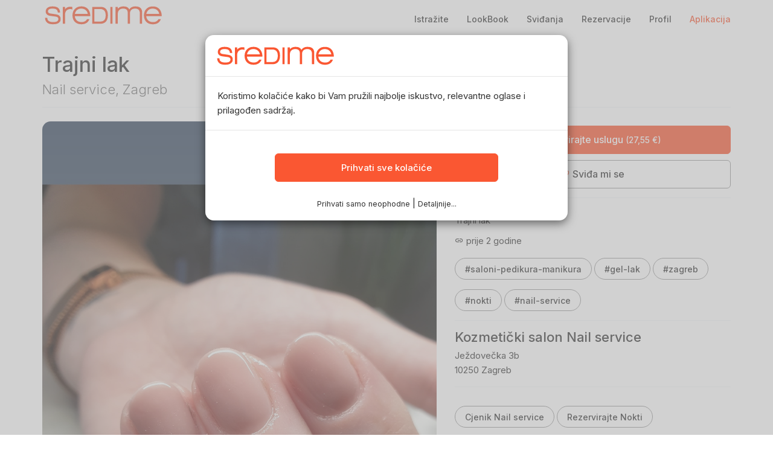

--- FILE ---
content_type: text/html; charset=UTF-8
request_url: https://www.sredime.hr/lookbook/38V7V3
body_size: 13256
content:
<!DOCTYPE html>
<html lang="hr-HR" prefix="og: http://ogp.me/ns#">
<head>
<meta charset="utf-8">
<meta http-equiv="Content-Type" content="text/html; charset=utf-8" />
<meta content='width=device-width, initial-scale=1.0, maximum-scale=1.0, user-scalable=0' name='viewport' />
<meta http-equiv="Content-Language" content="hr-HR" /><title>Trajni lak - Nail service, Zagreb Gel lak #38V7V3 - SrediMe</title>
<meta name="robots" content="index,follow" />
<meta name="description" content="LookBook Nail service, Zagreb Inspiracije za vaš novi izgled rujan 2023. #38V7V3" />
<meta name="twitter:site" content="@sredimecom" />
<meta name="theme-color" content="#FA5732" />
<meta property="twitter:account_id" content="753362060965253120" />
<meta property="twitter:card" content="summary_large_image" />
<meta property="twitter:site" content="@sredimecom" />
<meta property="twitter:creator" content="@sredimecom" />
<meta property="twitter:title" content="Trajni lak - Nail service, Zagreb Gel lak #38V7V3 - SrediMe" />
<meta property="twitter:image" content="https://www.sredime.hr/image/photo/0/2/02180771a9b609a26dcea07f272e141f/2951_lg.jpg" />
<meta property="fb:app_id" content="221727388171283" />
<meta property="fb:page_id" content="1625066167804243" />
<meta property="fb:admins" content="609279091" />
<meta property="article:publisher" content="https://www.facebook.com/SrediMeHr" />
<meta property="og:type" content="website" />
<meta property="og:locale" content="hr_HR" />
<meta property="og:site_name" content="SrediMe" />
<meta property="og:title" content="Trajni lak - Nail service, Zagreb Gel lak #38V7V3 - SrediMe" />
<meta property="og:image" content="https://www.sredime.hr/image/photo/0/2/02180771a9b609a26dcea07f272e141f/2951_lg.jpg" />
<meta property="og:description" content="LookBook Nail service, Zagreb Inspiracije za vaš novi izgled rujan 2023. #38V7V3" />
<meta property="twitter:description" content="LookBook Nail service, Zagreb Inspiracije za vaš novi izgled rujan 2023. #38V7V3" />
<link rel="profile" href="http://gmpg.org/xfn/11" />
<link rel="preload" as="image" href="https://www.sredime.hr/image/photo/0/2/02180771a9b609a26dcea07f272e141f/2951_lg.jpg" />
<link rel="dns-prefetch" href="https://static.sredime.hr">
<link rel="dns-prefetch" href="https://fonts.googleapis.com">
<link rel="preconnect" href="https://static.sredime.hr" crossorigin>
<link rel="preconnect" href="https://fonts.googleapis.com" crossorigin>
<link rel="preconnect" href="https://cdn.jsdelivr.net" crossorigin>
<link rel='preload' href="https://static.sredime.hr/js/slick/fonts/slick.woff" as="font" type="font/woff" crossorigin>
<meta name="mobile-web-app-capable" content="yes">
<meta name="apple-mobile-web-app-capable" content="yes">
<meta name="apple-mobile-web-app-status-bar-style" content="white">
<meta name="apple-mobile-web-app-title" content="SrediMe">
<link rel="apple-touch-icon" sizes="120x120" href="/apple-icon-120x120.png">
<link rel="apple-touch-icon" sizes="144x144" href="/apple-icon-144x144.png">
<link rel="apple-touch-icon" sizes="152x152" href="/apple-icon-152x152.png">
<link rel="apple-touch-icon" sizes="180x180" href="/apple-icon-180x180.png">
<link rel="icon" type="image/png" sizes="192x192"  href="/android-icon-192x192.png">
<link rel="icon" type="image/png" sizes="96x96" href="/android-icon-96x96.png">
<link rel="icon" type="image/png" sizes="16x16" href="/favicon-16x16.png">
<link rel="icon" type="image/x-icon" sizes="32x32" href="/favicon.ico">
<link rel="manifest" href="/manifest.json">
<meta name="csrf-param" content="app_token">
<meta name="csrf-token" content="55e37f63629477af4db1d914d45f4356"> 
<meta name="google-play-app" content="app-id=com.sredime.book">
<meta name="apple-itunes-app" content="app-id=1338099934">
<link rel="stylesheet preload prefetch" href="https://cdn.jsdelivr.net/npm/@mdi/font@5.x/css/materialdesignicons.min.css" as="style" type="text/css" crossorigin="anonymous">
<link rel="stylesheet preload prefetch" href="https://fonts.googleapis.com/css?family=Inter:300,400,500" as="style" type="text/css" crossorigin="anonymous">
<link href="https://static.sredime.hr/min/g=css?v=5.0.0&ver=20260128" rel="stylesheet">
<script src="https://ajax.googleapis.com/ajax/libs/jquery/2.2.4/jquery.min.js"></script>
<!-- Google Tag Manager -->
<script>dataLayer = window.dataLayer || [];</script>
<script>
function gtag(){dataLayer.push(arguments);}
gtag('js', new Date());
gtag('config', 'AW-11522628052');
</script>
<script>
gtag('consent', 'default', {
	'ad_user_data': 'denied',
	'ad_personalization': 'denied',
	'ad_storage': 'denied',
	'analytics_storage': 'denied'
});
</script>	
<script>(function(w,d,s,l,i){w[l]=w[l]||[];w[l].push({'gtm.start':
new Date().getTime(),event:'gtm.js'});var f=d.getElementsByTagName(s)[0],
j=d.createElement(s),dl=l!='dataLayer'?'&l='+l:'';j.async=true;j.src=
'//www.googletagmanager.com/gtm.js?id='+i+dl;f.parentNode.insertBefore(j,f);
})(window,document,'script','dataLayer','GTM-MHCDPVM');</script>
<!-- End Google Tag Manager -->
<script defer src="https://static.sredime.hr/min/g=js?v=5.0.0&20251030L1"></script>
</head>
<body class="app-frontend app-country-HR  app-visitor " ontouchstart="">

<div id="main-loader" class="webview-hide lds-ring"><div></div><div></div><div></div><div></div></div>
	
<!-- Desktop Navbar -->
<header class="hidden-xs hidden-sm navbar app-navbar navbar-fixed-top" id="top" role="banner">
  <div class="container">
	<div class="navbar-header">
	  
	  
	  		 
	 <a class="navbar-brand" href="/">
		<img src="https://static.sredime.hr/image/logo.png" alt="SrediMe" width=200 height=38 class="img-responsive">
	  </a>
	</div>
	<nav class="collapse navbar-collapse bs-navbar-collapse" role="navigation">
			<ul class="nav navbar-nav" style="margin:0;"><li></li></ul>
					  
	<ul class="nav navbar-nav navbar-right">
				
		<li><a class="navbar-link" href="/">Istražite</a></li>
		<li><a class="navbar-link" href="/lookbook">LookBook</a></li>
		
					<li><a class="navbar-link" rel="nofollow"  href="/me/like">Sviđanja</a></li>
			<li><a class="hidden-xs navbar-link" href="/me/dashboard">Rezervacije</a></li>
			<li><a class="hidden-xs navbar-link" href="/me">Profil</a></li>
			<li><a class="hidden-xs navbar-link" href="/app"><span class="orange-text">Aplikacija</span></a></li>

	  </ul>
  </nav>
</header>

<header class="headroom visible-xs visible-sm navbar app-navbar sticky2" role="banner"><div class="navbar-header"><a class="navbar-back pull-left" href="#"><i class="mdi mdi-chevron-left"></i></a><a class="pull-left navbar-brand" href="/"><img src="https://static.sredime.hr/image/logo.png" alt="SrediMe" width=150></a><a class="navbar-mobile-icon pull-right" href="#top" onclick="WebShare();"><i class="mdi mdi-share-variant"></i></a><a id="lmob"href="#" class="app-like app-force-login navbar-mobile-icon pull-right"><div class="ugc_like_cnt mr-sm"><i class="mdi mdi-heart-outline"></i></div></a></div></header>		<div id="mobile-footer" class="webview-hide visible-xs visible-sm navbar navbar-default navbar-fixed-bottom">
		  <table width="100%">				
						<td width="20%" class="text-center active">
				<a class="navbar-link" href="/">
				<svg xmlns="http://www.w3.org/2000/svg" width="28" height="28" viewBox="0 0 56 56"><path d="M 23.9570 41.7695 C 27.8476 41.7695 31.4804 40.5039 34.4336 38.3945 L 45.5429 49.5039 C 46.0585 50.0195 46.7382 50.2774 47.4414 50.2774 C 48.9648 50.2774 50.0664 49.1055 50.0664 47.6055 C 50.0664 46.9023 49.8322 46.2461 49.3162 45.7305 L 38.2773 34.6679 C 40.5976 31.6211 41.9804 27.8476 41.9804 23.7461 C 41.9804 13.8320 33.8710 5.7226 23.9570 5.7226 C 14.0195 5.7226 5.9336 13.8320 5.9336 23.7461 C 5.9336 33.6601 14.0195 41.7695 23.9570 41.7695 Z M 23.9570 37.8789 C 16.1992 37.8789 9.8242 31.4805 9.8242 23.7461 C 9.8242 16.0117 16.1992 9.6133 23.9570 9.6133 C 31.6914 9.6133 38.0898 16.0117 38.0898 23.7461 C 38.0898 31.4805 31.6914 37.8789 23.9570 37.8789 Z"/></svg>
				<div>Istražite</div>
				</a>
			</td>
			<td width="20%" class="text-center">
				<a class="navbar-link" rel="nofollow"  href="/me/like">				<svg xmlns="http://www.w3.org/2000/svg" width="28" height="28" viewBox="0 0 56 56"><path d="M 4.7265 20.6406 C 4.7265 30.6250 13.0937 40.4453 26.2890 48.8828 C 26.8046 49.1875 27.5078 49.5156 28.0000 49.5156 C 28.4922 49.5156 29.1953 49.1875 29.6875 48.8828 C 42.9062 40.4453 51.2735 30.6250 51.2735 20.6406 C 51.2735 12.3438 45.5781 6.4844 37.9843 6.4844 C 33.6250 6.4844 30.1094 8.5469 28.0000 11.7109 C 25.8906 8.5703 22.3515 6.4844 18.0156 6.4844 C 10.4219 6.4844 4.7265 12.3438 4.7265 20.6406 Z M 8.5000 20.6406 C 8.5000 14.4063 12.5312 10.2578 17.9687 10.2578 C 22.3750 10.2578 24.8828 13.0000 26.4062 15.3438 C 27.0390 16.2813 27.4375 16.5391 28.0000 16.5391 C 28.5625 16.5391 28.9141 16.2578 29.5937 15.3438 C 31.1875 13.0469 33.6484 10.2578 38.0312 10.2578 C 43.4687 10.2578 47.5000 14.4063 47.5000 20.6406 C 47.5000 29.3594 38.2890 38.7578 28.4687 45.2734 C 28.2343 45.4375 28.0937 45.5547 28.0000 45.5547 C 27.9062 45.5547 27.7422 45.4375 27.5078 45.2734 C 17.7109 38.7578 8.5000 29.3594 8.5000 20.6406 Z"/></svg>
				<div>Sviđanja</div>
				
				</a>
			</td>			
			<td width="20%" class="text-center">
					<a class="navbar-link" href="/me/dashboard">
					
					<svg xmlns="http://www.w3.org/2000/svg" width="28" height="28" viewBox="0 0 56 56"><path d="M 11.9923 49.5742 L 44.0079 49.5742 C 48.9066 49.5742 51.3671 47.1367 51.3671 42.3086 L 51.3671 13.6914 C 51.3671 8.8633 48.9066 6.4258 44.0079 6.4258 L 11.9923 6.4258 C 7.1173 6.4258 4.6329 8.8398 4.6329 13.6914 L 4.6329 42.3086 C 4.6329 47.1602 7.1173 49.5742 11.9923 49.5742 Z M 11.6642 45.8008 C 9.5782 45.8008 8.4064 44.6992 8.4064 42.5195 L 8.4064 20.4180 C 8.4064 18.2617 9.5782 17.1367 11.6642 17.1367 L 44.3126 17.1367 C 46.3985 17.1367 47.5938 18.2617 47.5938 20.4180 L 47.5938 42.5195 C 47.5938 44.6992 46.3985 45.8008 44.3126 45.8008 Z M 23.4064 25.5508 L 24.7892 25.5508 C 25.6095 25.5508 25.8907 25.3164 25.8907 24.4961 L 25.8907 23.1133 C 25.8907 22.2930 25.6095 22.0352 24.7892 22.0352 L 23.4064 22.0352 C 22.5860 22.0352 22.3282 22.2930 22.3282 23.1133 L 22.3282 24.4961 C 22.3282 25.3164 22.5860 25.5508 23.4064 25.5508 Z M 31.2111 25.5508 L 32.5704 25.5508 C 33.4142 25.5508 33.6720 25.3164 33.6720 24.4961 L 33.6720 23.1133 C 33.6720 22.2930 33.4142 22.0352 32.5704 22.0352 L 31.2111 22.0352 C 30.3907 22.0352 30.1095 22.2930 30.1095 23.1133 L 30.1095 24.4961 C 30.1095 25.3164 30.3907 25.5508 31.2111 25.5508 Z M 38.9923 25.5508 L 40.3751 25.5508 C 41.1954 25.5508 41.4767 25.3164 41.4767 24.4961 L 41.4767 23.1133 C 41.4767 22.2930 41.1954 22.0352 40.3751 22.0352 L 38.9923 22.0352 C 38.1720 22.0352 37.8907 22.2930 37.8907 23.1133 L 37.8907 24.4961 C 37.8907 25.3164 38.1720 25.5508 38.9923 25.5508 Z M 15.6251 33.2149 L 17.0079 33.2149 C 17.8282 33.2149 18.1095 32.9805 18.1095 32.1602 L 18.1095 30.7774 C 18.1095 29.9571 17.8282 29.7227 17.0079 29.7227 L 15.6251 29.7227 C 14.8048 29.7227 14.5235 29.9571 14.5235 30.7774 L 14.5235 32.1602 C 14.5235 32.9805 14.8048 33.2149 15.6251 33.2149 Z M 23.4064 33.2149 L 24.7892 33.2149 C 25.6095 33.2149 25.8907 32.9805 25.8907 32.1602 L 25.8907 30.7774 C 25.8907 29.9571 25.6095 29.7227 24.7892 29.7227 L 23.4064 29.7227 C 22.5860 29.7227 22.3282 29.9571 22.3282 30.7774 L 22.3282 32.1602 C 22.3282 32.9805 22.5860 33.2149 23.4064 33.2149 Z M 31.2111 33.2149 L 32.5704 33.2149 C 33.4142 33.2149 33.6720 32.9805 33.6720 32.1602 L 33.6720 30.7774 C 33.6720 29.9571 33.4142 29.7227 32.5704 29.7227 L 31.2111 29.7227 C 30.3907 29.7227 30.1095 29.9571 30.1095 30.7774 L 30.1095 32.1602 C 30.1095 32.9805 30.3907 33.2149 31.2111 33.2149 Z M 38.9923 33.2149 L 40.3751 33.2149 C 41.1954 33.2149 41.4767 32.9805 41.4767 32.1602 L 41.4767 30.7774 C 41.4767 29.9571 41.1954 29.7227 40.3751 29.7227 L 38.9923 29.7227 C 38.1720 29.7227 37.8907 29.9571 37.8907 30.7774 L 37.8907 32.1602 C 37.8907 32.9805 38.1720 33.2149 38.9923 33.2149 Z M 15.6251 40.9024 L 17.0079 40.9024 C 17.8282 40.9024 18.1095 40.6445 18.1095 39.8242 L 18.1095 38.4414 C 18.1095 37.6211 17.8282 37.3867 17.0079 37.3867 L 15.6251 37.3867 C 14.8048 37.3867 14.5235 37.6211 14.5235 38.4414 L 14.5235 39.8242 C 14.5235 40.6445 14.8048 40.9024 15.6251 40.9024 Z M 23.4064 40.9024 L 24.7892 40.9024 C 25.6095 40.9024 25.8907 40.6445 25.8907 39.8242 L 25.8907 38.4414 C 25.8907 37.6211 25.6095 37.3867 24.7892 37.3867 L 23.4064 37.3867 C 22.5860 37.3867 22.3282 37.6211 22.3282 38.4414 L 22.3282 39.8242 C 22.3282 40.6445 22.5860 40.9024 23.4064 40.9024 Z M 31.2111 40.9024 L 32.5704 40.9024 C 33.4142 40.9024 33.6720 40.6445 33.6720 39.8242 L 33.6720 38.4414 C 33.6720 37.6211 33.4142 37.3867 32.5704 37.3867 L 31.2111 37.3867 C 30.3907 37.3867 30.1095 37.6211 30.1095 38.4414 L 30.1095 39.8242 C 30.1095 40.6445 30.3907 40.9024 31.2111 40.9024 Z"/></svg>
					
					
					<div>Rezervacije</div>
					</a>
			</td>
			<td width="20%" class="text-center">
				<a class="navbar-link" rel="nofollow" href="/me">
				<svg xmlns="http://www.w3.org/2000/svg" width="28" height="28" viewBox="0 0 56 56"><path d="M 28.0117 28.0234 C 33.5898 28.0234 38.1367 23.0547 38.1367 17.0078 C 38.1367 11.0078 33.6367 6.2969 28.0117 6.2969 C 22.4570 6.2969 17.8867 11.1016 17.8867 17.0547 C 17.9101 23.0782 22.4570 28.0234 28.0117 28.0234 Z M 28.0117 24.4844 C 24.5898 24.4844 21.6601 21.2031 21.6601 17.0547 C 21.6601 12.9766 24.5430 9.8360 28.0117 9.8360 C 31.5274 9.8360 34.3633 12.9297 34.3633 17.0078 C 34.3633 21.1563 31.4805 24.4844 28.0117 24.4844 Z M 13.2930 49.7031 L 42.7305 49.7031 C 46.6211 49.7031 48.4726 48.5313 48.4726 45.9531 C 48.4726 39.8125 40.7383 30.9297 28.0117 30.9297 C 15.2852 30.9297 7.5274 39.8125 7.5274 45.9531 C 7.5274 48.5313 9.3789 49.7031 13.2930 49.7031 Z M 12.1679 46.1641 C 11.5586 46.1641 11.3008 46.0000 11.3008 45.5078 C 11.3008 41.6641 17.2539 34.4687 28.0117 34.4687 C 38.7695 34.4687 44.6992 41.6641 44.6992 45.5078 C 44.6992 46.0000 44.4648 46.1641 43.8555 46.1641 Z"/></svg>
				<div>Profil</div>
				</a>
			</td>
		</table>

	</div>
	  
  <!-- Page Content -->
 <div>
 <div class="container app-container">	 
<div class="main" itemscope itemtype="https://schema.org/Product"><span class="hidden" itemprop="aggregateRating" itemscope itemtype="https://schema.org/AggregateRating"><meta property="worstRating" content="1"><meta property="bestRating" content="10.0"><span itemprop="ratingValue">10.0</span><span itemprop="reviewCount">7</span></span><span class="hidden" itemprop="offers" itemscope itemtype="https://schema.org/Offer"><link itemprop="availability" href="http://schema.org/InStock" /><meta itemprop="priceCurrency" content="EUR"><meta itemprop="price" content="27.55"><meta itemprop="url" content="https://www.sredime.hr/zagreb/salon-nail-service#53171"></span><a class="navbar-back webview-only" style="margin: 0px 20px 0px 0px !important;" href="#"><i class="mdi mdi-chevron-left"></i></a><a href="/zagreb/salon-nail-service"><h1 class="webview-smaller"><span itemprop="name">Trajni lak</span><small><br>Nail service, Zagreb</small></h1></a><hr><div class="row flex-row"><div class="col-md-7 ugc_photo pz-Div"><div class="hidden-xs hidden-sm"><a href="#" class="app-like app-force-login"><div class="ugc_like_cnt mr-md"><i class="mdi mdi-heart-outline"></i></div></a></div><img class="img-responsive" width="1080" height="1920" src="https://static.sredime.hr/image/photo/0/2/02180771a9b609a26dcea07f272e141f/2951_lg.jpg" alt="Trajni lak - Nail service, Zagreb Gel lak Nokti Gel lak, Zagreb, Novi Zagreb – zapad" itemprop="image"></div><div class="col-md-5"><p class="text-center mt-sm"><a id="lookbook-book-btn" class="btn btn-lg btn-block btn-primary" href="/zagreb/salon-nail-service#53171"><i class="mdi mdi-tag"></i> Rezervirajte uslugu <small>(27,55 €)</small></a></p>
	 <a href="/lookbook/38V7V3/like" rel="nofollow" class="app-like app-force-login btn btn-default btn-block btn-lg" data-remote="true" data-method="post" data-params=""><span class="ugc_like_cnt ugc_like_in_btn"><i class="text-primary mdi mdi-heart-outline"></i></span> Sviđa mi se</a><hr><div class="ugc_content flex-scroll"><p></p><p>Trajni lak</p><a title="2023-09-10 17:46:52" href="/lookbook/38V7V3"><i class="mdi mdi-link"></i> prije 2 godine</a></div><p><a class="btn btn-sm vspace btn-default btn-rounded" href="/lookbook/tag/saloni-pedikura-manikura">#saloni-pedikura-manikura</a> <a class="btn btn-sm vspace btn-default btn-rounded" href="/lookbook/tag/gel-lak">#gel-lak</a> <a class="btn btn-sm vspace btn-default btn-rounded" href="/lookbook/tag/zagreb">#zagreb</a> <a class="btn btn-sm vspace btn-default btn-rounded" href="/lookbook/tag/nokti">#nokti</a> <a class="btn btn-sm vspace btn-default btn-rounded" href="/lookbook/tag/nail-service">#nail-service</a></p><hr><a href="/zagreb/salon-nail-service"><h4>Kozmetički salon Nail service</h4>Ježdovečka 3b<br>10250 Zagreb</a><hr><div class="webview-hide"><a class="btn btn-sm vspace btn-default btn-rounded" href="/zagreb/salon-nail-service">Cjenik Nail service</a> <a class="btn btn-sm vspace btn-default btn-rounded" href="/najbolji/saloni-pedikura-manikura">Rezervirajte Nokti</a> <a class="btn btn-sm vspace btn-default btn-rounded" href="/najbolji/saloni-pedikura-manikura/gel-lak">Rezervirajte Gel lak</a> <a class="btn btn-sm vspace btn-default btn-rounded" href="/zagreb/saloni-pedikura-manikura/gel-lak">Gel lak u Zagrebu</a> <a class="btn btn-sm vspace btn-default btn-rounded" href="/zagreb/svi-saloni">Saloni u Zagrebu</a> <a class="btn btn-sm vspace btn-default btn-rounded" href="/zagreb/saloni-pedikura-manikura/gel-lak?area=7">Gel lak u blizini Novi Zagreb – zapad</a> <a class="btn btn-sm vspace btn-default btn-rounded" href="/zagreb/saloni-pedikura-manikura?area=7">Nokti u blizini Novi Zagreb – zapad</a> <a class="btn btn-sm vspace btn-default btn-rounded" href="/zagreb/svi-saloni?area=7">Saloni Novi Zagreb – zapad</a> 			
		<div class="vspace alert alert-default" role="alert">
				
		<h4><i class="mdi mdi-check orange-text"></i> Slobodni termini i rezerviranje bez telefoniranja!</h4> <p>Odaberite usluge koje želite rezervirati i dobit ćete listu slobodnih termina. Zakazivanje termina u salonu je direktno ovdje na stranici - kada Vam odgovara, bez pozivanja salona telefonom i čekanja na liniji. Naručivanje u salon u bilo koje doba dana ili noći, 24h dnevno na SrediMe :)</p></div>
		

		</div></div></div></div><div class="row"><div class="col-md-12 vspace"><h3 class="vspace">Dojmovi i recenzije drugih korisnika</h3>	
		<ul class="list-group list-unstyled">
				
									
				
				<li itemscope itemtype="http://schema.org/Review">
				 
				 <span class="hidden" itemprop="itemReviewed">
					<span itemscope itemtype="http://schema.org/Product">
					  <span itemprop="name">Trajni lak</span>
					  <span itemprop="url">https://www.sredime.hr/zagreb/salon-nail-service#53171</span>
					    <span itemprop="offers" itemscope itemtype="https://schema.org/Offer">
							<meta itemprop="price" content="27.55">
							<meta itemprop="priceCurrency" content="EUR">
						</span>
					  
					  
					 </span>
				  </span>
										 
				 <div class="panel panel-review">
				 <div class="panel-heading">
					<div class="row">
					  <div class="col-md-8">
						
						  <b itemprop="author">Snježana</b>
						  <span class="time text-muted" itemprop="datePublished" content="2025-09-27 18:25:40"> -  
							prije 4 mjeseca						</span>
					  </div>
					
						<div class="col-md-4 text-right" itemprop="reviewRating" itemscope="" itemtype="http://schema.org/Rating">
						  <meta itemprop="worstRating" content="1">
						  <meta itemprop="bestRating" content="10">
						  <meta itemprop="ratingValue" content="10.0">

							<div class="rating"><b>Fantastično</b> <span class="label label-rating">10 </span></div>

						  </div>
				  
					</div>
				  </div>
				  
					<div class="panel-body">
					 <div class="row">
					 
					<div class="col-md-12">
						  <div class="description" itemprop="reviewBody">
							
							  Sve je prošlo super							
						  </div>
					</div>
					   
					  </div>
					  
					</div>
					
										
					
				  </div>
				</li>
									
				
				<li itemscope itemtype="http://schema.org/Review">
				 
				 <span class="hidden" itemprop="itemReviewed">
					<span itemscope itemtype="http://schema.org/Product">
					  <span itemprop="name">Trajni lak</span>
					  <span itemprop="url">https://www.sredime.hr/zagreb/salon-nail-service#53171</span>
					    <span itemprop="offers" itemscope itemtype="https://schema.org/Offer">
							<meta itemprop="price" content="27.55">
							<meta itemprop="priceCurrency" content="EUR">
						</span>
					  
					  
					 </span>
				  </span>
										 
				 <div class="panel panel-review">
				 <div class="panel-heading">
					<div class="row">
					  <div class="col-md-8">
						
						  <b itemprop="author">Snježana</b>
						  <span class="time text-muted" itemprop="datePublished" content="2025-07-18 06:22:01"> -  
							prije 6 mjeseci						</span>
					  </div>
					
						<div class="col-md-4 text-right" itemprop="reviewRating" itemscope="" itemtype="http://schema.org/Rating">
						  <meta itemprop="worstRating" content="1">
						  <meta itemprop="bestRating" content="10">
						  <meta itemprop="ratingValue" content="10.0">

							<div class="rating"><b>Fantastično</b> <span class="label label-rating">10 </span></div>

						  </div>
				  
					</div>
				  </div>
				  
					<div class="panel-body">
					 <div class="row">
					 
					<div class="col-md-12">
						  <div class="description" itemprop="reviewBody">
							
							  Sve je bilo super.							
						  </div>
					</div>
					   
					  </div>
					  
					</div>
					
										
					
				  </div>
				</li>
							 
			</ul>
			
	</div></div><div class="alert alert-blue" role="alert"><div class="row"><div class="col-md-7"><h4><i class="mdi mdi-lock-open-outline orange-text"></i> Za još bolje iskustvo, prijavite se!</h4>Dobijat ćete osobne preporuke na temelju vaših prethodnih izbora i omiljenih salona, a moći ćete i sačuvati omiljene salone i slike, brzo pristupati vašim rezervacijama, ocjenjivati salone i uživati u personaliziranim ponudama.</div><div class="col-md-5 h3"><div class="row"><div class="col-xs-6"><a class="btn btn-default btn-block" rel="nofollow" href="/me/login">Prijavite se</a></div><div class="col-xs-6"><a class="btn btn-default btn-block" rel="nofollow" href="/me/register">Nemate račun?</a></div></div></div></div></div><br><h3 class="vspace">Slične slike</h3><div class="row, ugc_row"><div id="photo-W171P5" class="ugc_item"><div class="ugc_photo"><a href="#" class="app-like app-force-login"><div class="ugc_like_cnt ugc_both"><i class="mdi mdi-heart-outline"></i></div></a><a href="/lookbook/W171P5" title="Nail service #zagreb Gel lak Trajni lak"><div><img data-src="https://static.sredime.hr/image/photo/2/d/2d4027d6df9c0256b8d4474ce88f8c88/8675_sm.jpg" src="/image/placeholder.png" alt="Nail service #zagreb Gel lak Trajni lak" class="lazyload img-responsive" /></div><noscript><img src="https://static.sredime.hr/image/photo/2/d/2d4027d6df9c0256b8d4474ce88f8c88/8675_sm.jpg" alt="Nail service #zagreb Gel lak Trajni lak" /></noscript><div class="ugc_service_tag" title="Trajni lak"><i class="mdi mdi-tag"></i></div></a></div></div><div id="photo-3RN4N3" class="ugc_item"><div class="ugc_photo"><a href="#" class="app-like app-force-login"><div class="ugc_like_cnt ugc_both"><i class="mdi mdi-heart-outline"></i></div></a><a href="/lookbook/3RN4N3" title="Nail service #zagreb Gel lak Trajni lak"><div><img data-src="https://static.sredime.hr/image/photo/1/7/177540c7bcb8db31697b601642eac8d4/3053_sm.jpg" src="/image/placeholder.png" alt="Nail service #zagreb Gel lak Trajni lak" class="lazyload img-responsive" /></div><noscript><img src="https://static.sredime.hr/image/photo/1/7/177540c7bcb8db31697b601642eac8d4/3053_sm.jpg" alt="Nail service #zagreb Gel lak Trajni lak" /></noscript><div class="ugc_service_tag" title="Trajni lak"><i class="mdi mdi-tag"></i></div></a></div></div><div id="photo-3M81NW" class="ugc_item"><div class="ugc_photo"><a href="#" class="app-like app-force-login"><div class="ugc_like_cnt ugc_both"><i class="mdi mdi-heart-outline"></i></div></a><a href="/lookbook/3M81NW" title="Nail service #zagreb Gel lak Trajni lak"><div><img data-src="https://static.sredime.hr/image/photo/e/f/ef72d53990bc4805684c9b61fa64a102/3050_sm.jpg" src="/image/placeholder.png" alt="Nail service #zagreb Gel lak Trajni lak" class="lazyload img-responsive" /></div><noscript><img src="https://static.sredime.hr/image/photo/e/f/ef72d53990bc4805684c9b61fa64a102/3050_sm.jpg" alt="Nail service #zagreb Gel lak Trajni lak" /></noscript><div class="ugc_service_tag" title="Trajni lak"><i class="mdi mdi-tag"></i></div></a></div></div><div id="photo-3P4513" class="ugc_item"><div class="ugc_photo"><a href="#" class="app-like app-force-login"><div class="ugc_like_cnt ugc_both"><i class="mdi mdi-heart-outline"></i></div></a><a href="/lookbook/3P4513" title="Nail service #zagreb Gel lak Trajni lak"><div><img data-src="https://static.sredime.hr/image/photo/4/f/4fa177df22864518b2d7818d4db5db2d/3049_sm.jpg" src="/image/placeholder.png" alt="Nail service #zagreb Gel lak Trajni lak" class="lazyload img-responsive" /></div><noscript><img src="https://static.sredime.hr/image/photo/4/f/4fa177df22864518b2d7818d4db5db2d/3049_sm.jpg" alt="Nail service #zagreb Gel lak Trajni lak" /></noscript><div class="ugc_service_tag" title="Trajni lak"><i class="mdi mdi-tag"></i></div></a></div></div><div id="photo-W61L53" class="ugc_item"><div class="ugc_photo"><a href="#" class="app-like app-force-login"><div class="ugc_like_cnt ugc_both"><i class="mdi mdi-heart-outline"></i></div></a><a href="/lookbook/W61L53" title="Nail service #zagreb Gel lak Trajni lak"><div><img data-src="https://static.sredime.hr/image/photo/5/d/5da713a690c067105aeb2fae32403405/3048_sm.jpg" src="/image/placeholder.png" alt="Nail service #zagreb Gel lak Trajni lak" class="lazyload img-responsive" /></div><noscript><img src="https://static.sredime.hr/image/photo/5/d/5da713a690c067105aeb2fae32403405/3048_sm.jpg" alt="Nail service #zagreb Gel lak Trajni lak" /></noscript><div class="ugc_service_tag" title="Trajni lak"><i class="mdi mdi-tag"></i></div></a></div></div><div id="photo-WN5V43" class="ugc_item"><div class="ugc_photo"><a href="#" class="app-like app-force-login"><div class="ugc_like_cnt ugc_both"><i class="mdi mdi-heart-outline"></i></div></a><a href="/lookbook/WN5V43" title="Nail service #zagreb Gel lak Trajni lak"><div><img data-src="https://static.sredime.hr/image/photo/d/b/db5cea26ca37aa09e5365f3e7f5dd9eb/2956_sm.jpg" src="/image/placeholder.png" alt="Nail service #zagreb Gel lak Trajni lak" class="lazyload img-responsive" /></div><noscript><img src="https://static.sredime.hr/image/photo/d/b/db5cea26ca37aa09e5365f3e7f5dd9eb/2956_sm.jpg" alt="Nail service #zagreb Gel lak Trajni lak" /></noscript><div class="ugc_service_tag" title="Trajni lak"><i class="mdi mdi-tag"></i></div></a></div></div><div id="photo-37E113" class="ugc_item"><div class="ugc_photo"><a href="#" class="app-like app-force-login"><div class="ugc_like_cnt ugc_both"><i class="mdi mdi-heart-outline"></i></div></a><a href="/lookbook/37E113" title="Nail service #zagreb Gel lak Trajni lak"><div><img data-src="https://static.sredime.hr/image/photo/0/c/0c1c995b77ea7312f887ddd9f9d35de5/2944_sm.jpg" src="/image/placeholder.png" alt="Nail service #zagreb Gel lak Trajni lak" class="lazyload img-responsive" /></div><noscript><img src="https://static.sredime.hr/image/photo/0/c/0c1c995b77ea7312f887ddd9f9d35de5/2944_sm.jpg" alt="Nail service #zagreb Gel lak Trajni lak" /></noscript><div class="ugc_service_tag" title="Trajni lak"><i class="mdi mdi-tag"></i></div></a></div></div><div id="photo-3L96PW" class="ugc_item"><div class="ugc_photo"><a href="#" class="app-like app-force-login"><div class="ugc_like_cnt ugc_both"><i class="mdi mdi-heart-outline"></i></div></a><a href="/lookbook/3L96PW" title="Nail service #zagreb Gel lak Trajni lak"><div><img data-src="https://static.sredime.hr/image/photo/d/f/df1f1d20ee86704251795841e6a9405a/2247_sm.jpg" src="/image/placeholder.png" alt="Nail service #zagreb Gel lak Trajni lak" class="lazyload img-responsive" /></div><noscript><img src="https://static.sredime.hr/image/photo/d/f/df1f1d20ee86704251795841e6a9405a/2247_sm.jpg" alt="Nail service #zagreb Gel lak Trajni lak" /></noscript><div class="ugc_service_tag" title="Trajni lak"><i class="mdi mdi-tag"></i></div></a></div></div><div id="photo-3V87D3" class="ugc_item"><div class="ugc_photo"><a href="#" class="app-like app-force-login"><div class="ugc_like_cnt ugc_both"><i class="mdi mdi-heart-outline"></i></div></a><a href="/lookbook/3V87D3" title="Nail service #zagreb Gel lak Trajni lak"><div><img data-src="https://static.sredime.hr/image/photo/9/0/90aef91f0d9e7c3be322bd7bae41617d/2243_sm.jpg" src="/image/placeholder.png" alt="Nail service #zagreb Gel lak Trajni lak" class="lazyload img-responsive" /></div><noscript><img src="https://static.sredime.hr/image/photo/9/0/90aef91f0d9e7c3be322bd7bae41617d/2243_sm.jpg" alt="Nail service #zagreb Gel lak Trajni lak" /></noscript><div class="ugc_service_tag" title="Trajni lak"><i class="mdi mdi-tag"></i></div></a></div></div><div id="photo-3VENL8" class="ugc_item"><div class="ugc_photo"><a href="#" class="app-like app-force-login"><div class="ugc_like_cnt ugc_both"><i class="mdi mdi-heart-outline"></i></div></a><a href="/lookbook/3VENL8" title="Nail service #zagreb Gel lak Ugradnja noktiju - 2 dužina"><div><img data-src="https://static.sredime.hr/image/photo/7/9/79286674060c5b8f6644bfff4ae069a2/8677_sm.jpg" src="/image/placeholder.png" alt="Nail service #zagreb Gel lak Ugradnja noktiju - 2 dužina" class="lazyload img-responsive" /></div><noscript><img src="https://static.sredime.hr/image/photo/7/9/79286674060c5b8f6644bfff4ae069a2/8677_sm.jpg" alt="Nail service #zagreb Gel lak Ugradnja noktiju - 2 dužina" /></noscript><div class="ugc_service_tag" title="Ugradnja noktiju - 2 dužina"><i class="mdi mdi-tag"></i></div></a></div></div><div id="photo-3M8P1W" class="ugc_item"><div class="ugc_photo"><a href="#" class="app-like app-force-login"><div class="ugc_like_cnt ugc_both"><i class="mdi mdi-heart-outline"></i></div></a><a href="/lookbook/3M8P1W" title="Nail service #zagreb Gel lak Ugradnja noktiju - 2 dužina"><div><img data-src="https://static.sredime.hr/image/photo/b/c/bc4e356fee1972242c8f7eabf4dff517/2950_sm.jpg" src="/image/placeholder.png" alt="Nail service #zagreb Gel lak Ugradnja noktiju - 2 dužina" class="lazyload img-responsive" /></div><noscript><img src="https://static.sredime.hr/image/photo/b/c/bc4e356fee1972242c8f7eabf4dff517/2950_sm.jpg" alt="Nail service #zagreb Gel lak Ugradnja noktiju - 2 dužina" /></noscript><div class="ugc_service_tag" title="Ugradnja noktiju - 2 dužina"><i class="mdi mdi-tag"></i></div></a></div></div><div id="photo-3VVR23" class="ugc_item"><div class="ugc_photo"><a href="#" class="app-like app-force-login"><div class="ugc_like_cnt ugc_both"><i class="mdi mdi-heart-outline"></i></div></a><a href="/lookbook/3VVR23" title="Nail service #zagreb Gel lak Ugradnja noktiju - 1 dužina (do jagodice)"><div><img data-src="https://static.sredime.hr/image/photo/6/e/6e82873a32b95af115de1c414a1849cb/2943_sm.jpg" src="/image/placeholder.png" alt="Nail service #zagreb Gel lak Ugradnja noktiju - 1 dužina (do jagodice)" class="lazyload img-responsive" /></div><noscript><img src="https://static.sredime.hr/image/photo/6/e/6e82873a32b95af115de1c414a1849cb/2943_sm.jpg" alt="Nail service #zagreb Gel lak Ugradnja noktiju - 1 dužina (do jagodice)" /></noscript><div class="ugc_service_tag" title="Ugradnja noktiju - 1 dužina (do jagodice)"><i class="mdi mdi-tag"></i></div></a></div></div><div id="photo-WD462W" class="ugc_item"><div class="ugc_photo"><a href="#" class="app-like app-force-login"><div class="ugc_like_cnt ugc_both"><i class="mdi mdi-heart-outline"></i></div></a><a href="/lookbook/WD462W" title="Nail service #zagreb Gel lak Ugradnja noktiju - 1 dužina (do jagodice)"><div><img data-src="https://static.sredime.hr/image/photo/7/5/758a06618c69880a6cee5314ee42d52f/2246_sm.jpg" src="/image/placeholder.png" alt="Nail service #zagreb Gel lak Ugradnja noktiju - 1 dužina (do jagodice)" class="lazyload img-responsive" /></div><noscript><img src="https://static.sredime.hr/image/photo/7/5/758a06618c69880a6cee5314ee42d52f/2246_sm.jpg" alt="Nail service #zagreb Gel lak Ugradnja noktiju - 1 dužina (do jagodice)" /></noscript><div class="ugc_service_tag" title="Ugradnja noktiju - 1 dužina (do jagodice)"><i class="mdi mdi-tag"></i></div></a></div></div><div id="photo-3EM5Y3" class="ugc_item"><div class="ugc_photo"><a href="#" class="app-like app-force-login"><div class="ugc_like_cnt ugc_both"><i class="mdi mdi-heart-outline"></i></div></a><a href="/lookbook/3EM5Y3" title="Nail service #zagreb Gel lak Trajni lak - FRENCH"><div><img data-src="https://static.sredime.hr/image/photo/d/d/dd055f53a45702fe05e449c30ac80df9/1976_sm.jpg" src="/image/placeholder.png" alt="Nail service #zagreb Gel lak Trajni lak - FRENCH" class="lazyload img-responsive" /></div><noscript><img src="https://static.sredime.hr/image/photo/d/d/dd055f53a45702fe05e449c30ac80df9/1976_sm.jpg" alt="Nail service #zagreb Gel lak Trajni lak - FRENCH" /></noscript><div class="ugc_service_tag" title="Trajni lak - FRENCH"><i class="mdi mdi-tag"></i></div></a></div></div><div id="photo-W1YVEW" class="ugc_item"><div class="ugc_photo"><a href="#" class="app-like app-force-login"><div class="ugc_like_cnt ugc_both"><i class="mdi mdi-heart-outline"></i></div></a><a href="/lookbook/W1YVEW" title="Nail service #zagreb Gel lak Ugradnja noktiju - 1 dužina (do jagodice)"><div><img data-src="https://static.sredime.hr/image/photo/7/d/7d2b92b6726c241134dae6cd3fb8c182/1975_sm.jpg" src="/image/placeholder.png" alt="Nail service #zagreb Gel lak Ugradnja noktiju - 1 dužina (do jagodice)" class="lazyload img-responsive" /></div><noscript><img src="https://static.sredime.hr/image/photo/7/d/7d2b92b6726c241134dae6cd3fb8c182/1975_sm.jpg" alt="Nail service #zagreb Gel lak Ugradnja noktiju - 1 dužina (do jagodice)" /></noscript><div class="ugc_service_tag" title="Ugradnja noktiju - 1 dužina (do jagodice)"><i class="mdi mdi-tag"></i></div></a></div></div><div id="photo-39L45W" class="ugc_item"><div class="ugc_photo"><a href="#" class="app-like app-force-login"><div class="ugc_like_cnt ugc_both"><i class="mdi mdi-heart-outline"></i></div></a><a href="/lookbook/39L45W" title="Nail service #zagreb Gel lak Ugradnja noktiju - 3 dužina"><div><img data-src="https://static.sredime.hr/image/photo/c/4/c4de8ced6214345614d33fb0b16a8acd/1972_sm.jpg" src="/image/placeholder.png" alt="Nail service #zagreb Gel lak Ugradnja noktiju - 3 dužina" class="lazyload img-responsive" /></div><noscript><img src="https://static.sredime.hr/image/photo/c/4/c4de8ced6214345614d33fb0b16a8acd/1972_sm.jpg" alt="Nail service #zagreb Gel lak Ugradnja noktiju - 3 dužina" /></noscript><div class="ugc_service_tag" title="Ugradnja noktiju - 3 dužina"><i class="mdi mdi-tag"></i></div></a></div></div><div id="photo-34Y7EW" class="ugc_item"><div class="ugc_photo"><a href="#" class="app-like app-force-login"><div class="ugc_like_cnt ugc_both"><i class="mdi mdi-heart-outline"></i></div></a><a href="/lookbook/34Y7EW" title="Nail service #zagreb Gel lak Trajni lak"><div><img data-src="https://static.sredime.hr/image/photo/d/e/de73998802680548b916f1947ffbad76/1971_sm.jpg" src="/image/placeholder.png" alt="Nail service #zagreb Gel lak Trajni lak" class="lazyload img-responsive" /></div><noscript><img src="https://static.sredime.hr/image/photo/d/e/de73998802680548b916f1947ffbad76/1971_sm.jpg" alt="Nail service #zagreb Gel lak Trajni lak" /></noscript><div class="ugc_service_tag" title="Trajni lak"><i class="mdi mdi-tag"></i></div></a></div></div><div id="photo-W84N6W" class="ugc_item"><div class="ugc_photo"><a href="#" class="app-like app-force-login"><div class="ugc_like_cnt ugc_both"><i class="mdi mdi-heart-outline"></i></div></a><a href="/lookbook/W84N6W" title="Nail service #zagreb Gel lak Trajni lak"><div><img data-src="https://static.sredime.hr/image/photo/d/f/dfa92d8f817e5b08fcaafb50d03763cf/1568_sm.jpg" src="/image/placeholder.png" alt="Nail service #zagreb Gel lak Trajni lak" class="lazyload img-responsive" /></div><noscript><img src="https://static.sredime.hr/image/photo/d/f/dfa92d8f817e5b08fcaafb50d03763cf/1568_sm.jpg" alt="Nail service #zagreb Gel lak Trajni lak" /></noscript><div class="ugc_service_tag" title="Trajni lak"><i class="mdi mdi-tag"></i></div></a></div></div><div id="photo-WPRYEW" class="ugc_item"><div class="ugc_photo"><a href="#" class="app-like app-force-login"><div class="ugc_like_cnt ugc_both"><i class="mdi mdi-heart-outline"></i></div></a><a href="/lookbook/WPRYEW" title="Nail service #zagreb Gel lak Trajni lak - FRENCH"><div><img data-src="https://static.sredime.hr/image/photo/b/e/be53ee61104935234b174e62a07e53cf/1566_sm.jpg" src="/image/placeholder.png" alt="Nail service #zagreb Gel lak Trajni lak - FRENCH" class="lazyload img-responsive" /></div><noscript><img src="https://static.sredime.hr/image/photo/b/e/be53ee61104935234b174e62a07e53cf/1566_sm.jpg" alt="Nail service #zagreb Gel lak Trajni lak - FRENCH" /></noscript><div class="ugc_service_tag" title="Trajni lak - FRENCH"><i class="mdi mdi-tag"></i></div></a></div></div><div id="photo-3YV96W" class="ugc_item"><div class="ugc_photo"><a href="#" class="app-like app-force-login"><div class="ugc_like_cnt ugc_both"><i class="mdi mdi-heart-outline"></i></div></a><a href="/lookbook/3YV96W" title="Nail service #zagreb Gel lak Trajni lak"><div><img data-src="https://static.sredime.hr/image/photo/9/2/92af93f73faf3cefc129b6bc55a748a9/1562_sm.jpg" src="/image/placeholder.png" alt="Nail service #zagreb Gel lak Trajni lak" class="lazyload img-responsive" /></div><noscript><img src="https://static.sredime.hr/image/photo/9/2/92af93f73faf3cefc129b6bc55a748a9/1562_sm.jpg" alt="Nail service #zagreb Gel lak Trajni lak" /></noscript><div class="ugc_service_tag" title="Trajni lak"><i class="mdi mdi-tag"></i></div></a></div></div><div id="photo-3PRPE3" class="ugc_item"><div class="ugc_photo"><a href="#" class="app-like app-force-login"><div class="ugc_like_cnt ugc_both"><i class="mdi mdi-heart-outline"></i></div></a><a href="/lookbook/3PRPE3" title="Nail service #zagreb Gel lak Ugradnja noktiju - 2 dužina"><div><img data-src="https://static.sredime.hr/image/photo/b/c/bc7316929fe1545bf0b98d114ee3ecb8/1515_sm.jpg" src="/image/placeholder.png" alt="Nail service #zagreb Gel lak Ugradnja noktiju - 2 dužina" class="lazyload img-responsive" /></div><noscript><img src="https://static.sredime.hr/image/photo/b/c/bc7316929fe1545bf0b98d114ee3ecb8/1515_sm.jpg" alt="Nail service #zagreb Gel lak Ugradnja noktiju - 2 dužina" /></noscript><div class="ugc_service_tag" title="Ugradnja noktiju - 2 dužina"><i class="mdi mdi-tag"></i></div></a></div></div><div id="photo-W65673" class="ugc_item"><div class="ugc_photo"><a href="#" class="app-like app-force-login"><div class="ugc_like_cnt ugc_both"><i class="mdi mdi-heart-outline"></i></div></a><a href="/lookbook/W65673" title="Nail service #zagreb Gel lak Trajni lak"><div><img data-src="https://static.sredime.hr/image/photo/8/3/83f2550373f2f19492aa30fbd5b57512/1514_sm.jpg" src="/image/placeholder.png" alt="Nail service #zagreb Gel lak Trajni lak" class="lazyload img-responsive" /></div><noscript><img src="https://static.sredime.hr/image/photo/8/3/83f2550373f2f19492aa30fbd5b57512/1514_sm.jpg" alt="Nail service #zagreb Gel lak Trajni lak" /></noscript><div class="ugc_service_tag" title="Trajni lak"><i class="mdi mdi-tag"></i></div></a></div></div><div id="photo-WDLDEW" class="ugc_item"><div class="ugc_photo"><a href="#" class="app-like app-force-login"><div class="ugc_like_cnt ugc_both"><i class="mdi mdi-heart-outline"></i></div></a><a href="/lookbook/WDLDEW" title="Nail service #zagreb Gel lak Trajni lak - FRENCH"><div><img data-src="https://static.sredime.hr/image/photo/0/f/0f3d014eead934bbdbacb62a01dc4831/1512_sm.jpg" src="/image/placeholder.png" alt="Nail service #zagreb Gel lak Trajni lak - FRENCH" class="lazyload img-responsive" /></div><noscript><img src="https://static.sredime.hr/image/photo/0/f/0f3d014eead934bbdbacb62a01dc4831/1512_sm.jpg" alt="Nail service #zagreb Gel lak Trajni lak - FRENCH" /></noscript><div class="ugc_service_tag" title="Trajni lak - FRENCH"><i class="mdi mdi-tag"></i></div></a></div></div><div id="photo-3EL8NW" class="ugc_item"><div class="ugc_photo"><a href="#" class="app-like app-force-login"><div class="ugc_like_cnt ugc_both"><i class="mdi mdi-heart-outline"></i></div></a><a href="/lookbook/3EL8NW" title="Nail service #zagreb Gel lak Trajni lak - FRENCH"><div><img data-src="https://static.sredime.hr/image/photo/e/b/ebd6d2f5d60ff9afaeda1a81fc53e2d0/1508_sm.jpg" src="/image/placeholder.png" alt="Nail service #zagreb Gel lak Trajni lak - FRENCH" class="lazyload img-responsive" /></div><noscript><img src="https://static.sredime.hr/image/photo/e/b/ebd6d2f5d60ff9afaeda1a81fc53e2d0/1508_sm.jpg" alt="Nail service #zagreb Gel lak Trajni lak - FRENCH" /></noscript><div class="ugc_service_tag" title="Trajni lak - FRENCH"><i class="mdi mdi-tag"></i></div></a></div></div><div id="photo-WPE899" class="ugc_item"><div class="ugc_photo"><a href="#" class="app-like app-force-login"><div class="ugc_like_cnt ugc_both"><i class="mdi mdi-heart-outline"></i></div></a><a href="/lookbook/WPE899" title="Lux Nails & Relax #zagreb Gel lak Trajni lak - M dužina Trajni lak na duže nokte i french😊"><div><img data-src="https://static.sredime.hr/image/photo/0/d/0df0dbfc4725c2259dc0bb045e9bf6d2/14666_sm.jpg" src="/image/placeholder.png" alt="Lux Nails & Relax #zagreb Gel lak Trajni lak - M dužina Trajni lak na duže nokte i french😊" class="lazyload img-responsive" /></div><noscript><img src="https://static.sredime.hr/image/photo/0/d/0df0dbfc4725c2259dc0bb045e9bf6d2/14666_sm.jpg" alt="Lux Nails & Relax #zagreb Gel lak Trajni lak - M dužina Trajni lak na duže nokte i french😊" /></noscript><div class="ugc_service_tag" title="Trajni lak - M dužina"><i class="mdi mdi-tag"></i></div></a></div></div><div id="photo-W8E8VR" class="ugc_item"><div class="ugc_photo"><a href="#" class="app-like app-force-login"><div class="ugc_like_cnt ugc_both"><i class="mdi mdi-heart-outline"></i></div></a><a href="/lookbook/W8E8VR" title="LoveGlam beauty studio #zagreb Gel lak Gellak-gradivni trajni lak S/M"><div><img data-src="https://static.sredime.hr/image/photo/5/4/54af6860114f54728b5c2fd9b5cfeca9/14634_sm.jpg" src="/image/placeholder.png" alt="LoveGlam beauty studio #zagreb Gel lak Gellak-gradivni trajni lak S/M" class="lazyload img-responsive" /></div><noscript><img src="https://static.sredime.hr/image/photo/5/4/54af6860114f54728b5c2fd9b5cfeca9/14634_sm.jpg" alt="LoveGlam beauty studio #zagreb Gel lak Gellak-gradivni trajni lak S/M" /></noscript><div class="ugc_service_tag" title="Gellak-gradivni trajni lak S/M"><i class="mdi mdi-tag"></i></div></a></div></div><div id="photo-W7Y6E9" class="ugc_item"><div class="ugc_photo"><a href="#" class="app-like app-force-login"><div class="ugc_like_cnt ugc_both"><i class="mdi mdi-heart-outline"></i></div></a><a href="/lookbook/W7Y6E9" title="ART nails and beauty studio #zagreb Gel lak Gradivni trajni lak - M / L dužina"><div><img data-src="https://static.sredime.hr/image/photo/7/2/7247d70004dfb4ffb60a39768e381097/14627_sm.jpg" src="/image/placeholder.png" alt="ART nails and beauty studio #zagreb Gel lak Gradivni trajni lak - M / L dužina" class="lazyload img-responsive" /></div><noscript><img src="https://static.sredime.hr/image/photo/7/2/7247d70004dfb4ffb60a39768e381097/14627_sm.jpg" alt="ART nails and beauty studio #zagreb Gel lak Gradivni trajni lak - M / L dužina" /></noscript><div class="ugc_service_tag" title="Gradivni trajni lak - M / L dužina"><i class="mdi mdi-tag"></i></div></a></div></div><div id="photo-W9VR17" class="ugc_item"><div class="ugc_photo"><a href="#" class="app-like app-force-login"><div class="ugc_like_cnt ugc_both"><i class="mdi mdi-heart-outline"></i></div></a><a href="/lookbook/W9VR17" title="LoveGlam beauty studio #zagreb Gel lak Gellak-gradivni trajni lak S/M"><div><img data-src="https://static.sredime.hr/image/photo/a/c/ac2ef27277eab81da1d8dea067dd80c1/14589_sm.jpg" src="/image/placeholder.png" alt="LoveGlam beauty studio #zagreb Gel lak Gellak-gradivni trajni lak S/M" class="lazyload img-responsive" /></div><noscript><img src="https://static.sredime.hr/image/photo/a/c/ac2ef27277eab81da1d8dea067dd80c1/14589_sm.jpg" alt="LoveGlam beauty studio #zagreb Gel lak Gellak-gradivni trajni lak S/M" /></noscript><div class="ugc_service_tag" title="Gellak-gradivni trajni lak S/M"><i class="mdi mdi-tag"></i></div></a></div></div><div id="photo-362DYM" class="ugc_item"><div class="ugc_photo"><a href="#" class="app-like app-force-login"><div class="ugc_like_cnt ugc_both"><i class="mdi mdi-heart-outline"></i></div></a><a href="/lookbook/362DYM" title="Volturi Beauty #zagreb Gel lak Trajni lak - ruke"><div><img data-src="https://static.sredime.hr/image/photo/4/7/47eb3187889a93d645fd86b3ca9ca304/14565_sm.jpg" src="/image/placeholder.png" alt="Volturi Beauty #zagreb Gel lak Trajni lak - ruke" class="lazyload img-responsive" /></div><noscript><img src="https://static.sredime.hr/image/photo/4/7/47eb3187889a93d645fd86b3ca9ca304/14565_sm.jpg" alt="Volturi Beauty #zagreb Gel lak Trajni lak - ruke" /></noscript><div class="ugc_service_tag" title="Trajni lak - ruke"><i class="mdi mdi-tag"></i></div></a></div></div><div id="photo-WRD9M7" class="ugc_item"><div class="ugc_photo"><a href="#" class="app-like app-force-login"><div class="ugc_like_cnt ugc_both"><i class="mdi mdi-heart-outline"></i></div></a><a href="/lookbook/WRD9M7" title="Nails by Monique #zagreb Gel lak Trajni lak"><div><img data-src="https://static.sredime.hr/image/photo/c/b/cb8f68e75a1dc196c58d28a791e9e5ed/14536_sm.jpg" src="/image/placeholder.png" alt="Nails by Monique #zagreb Gel lak Trajni lak" class="lazyload img-responsive" /></div><noscript><img src="https://static.sredime.hr/image/photo/c/b/cb8f68e75a1dc196c58d28a791e9e5ed/14536_sm.jpg" alt="Nails by Monique #zagreb Gel lak Trajni lak" /></noscript><div class="ugc_service_tag" title="Trajni lak"><i class="mdi mdi-tag"></i></div></a></div></div><div id="photo-WLYEL8" class="ugc_item"><div class="ugc_photo"><a href="#" class="app-like app-force-login"><div class="ugc_like_cnt ugc_both"><i class="mdi mdi-heart-outline"></i></div></a><a href="/lookbook/WLYEL8" title="Beauty studio by Doria #zagreb Gel lak Trajni lak - S dužina"><div><img data-src="https://static.sredime.hr/image/photo/0/f/0f701e22c252a24d9449e829b0c21666/14530_sm.jpg" src="/image/placeholder.png" alt="Beauty studio by Doria #zagreb Gel lak Trajni lak - S dužina" class="lazyload img-responsive" /></div><noscript><img src="https://static.sredime.hr/image/photo/0/f/0f701e22c252a24d9449e829b0c21666/14530_sm.jpg" alt="Beauty studio by Doria #zagreb Gel lak Trajni lak - S dužina" /></noscript><div class="ugc_service_tag" title="Trajni lak - S dužina"><i class="mdi mdi-tag"></i></div></a></div></div><div id="photo-32V9LR" class="ugc_item"><div class="ugc_photo"><a href="#" class="app-like app-force-login"><div class="ugc_like_cnt ugc_both"><i class="mdi mdi-heart-outline"></i></div></a><a href="/lookbook/32V9LR" title="Nails by Monique #zagreb Gel lak Trajni lak"><div><img data-src="https://static.sredime.hr/image/photo/4/4/44f455185e5ae730f5e12534aaaa5e02/14523_sm.jpg" src="/image/placeholder.png" alt="Nails by Monique #zagreb Gel lak Trajni lak" class="lazyload img-responsive" /></div><noscript><img src="https://static.sredime.hr/image/photo/4/4/44f455185e5ae730f5e12534aaaa5e02/14523_sm.jpg" alt="Nails by Monique #zagreb Gel lak Trajni lak" /></noscript><div class="ugc_service_tag" title="Trajni lak"><i class="mdi mdi-tag"></i></div></a></div></div><div id="photo-342EP2" class="ugc_item"><div class="ugc_photo"><a href="#" class="app-like app-force-login"><div class="ugc_like_cnt ugc_both"><i class="mdi mdi-heart-outline"></i></div></a><a href="/lookbook/342EP2" title="Beautique Nina #zagreb Gel lak KLASIČNA MANIKURA + GRADIVNI (OJAČANI) TRAJNI LAK"><div><img data-src="https://static.sredime.hr/image/photo/c/b/cb03474483e366b5c8dd9f4a2a7537c1/14503_sm.jpg" src="/image/placeholder.png" alt="Beautique Nina #zagreb Gel lak KLASIČNA MANIKURA + GRADIVNI (OJAČANI) TRAJNI LAK" class="lazyload img-responsive" /></div><noscript><img src="https://static.sredime.hr/image/photo/c/b/cb03474483e366b5c8dd9f4a2a7537c1/14503_sm.jpg" alt="Beautique Nina #zagreb Gel lak KLASIČNA MANIKURA + GRADIVNI (OJAČANI) TRAJNI LAK" /></noscript><div class="ugc_service_tag" title="KLASIČNA MANIKURA + GRADIVNI (OJAČANI) TRAJNI LAK"><i class="mdi mdi-tag"></i></div></a></div></div><div id="photo-32V9V2" class="ugc_item"><div class="ugc_photo"><a href="#" class="app-like app-force-login"><div class="ugc_like_cnt ugc_both"><i class="mdi mdi-heart-outline"></i></div></a><a href="/lookbook/32V9V2" title="MM Beauty Studio #zagreb Gel lak Trajni lak - ruke"><div><img data-src="https://static.sredime.hr/image/photo/2/4/24bdf19471ff9ff91a2aed47a747ca4e/14491_sm.jpg" src="/image/placeholder.png" alt="MM Beauty Studio #zagreb Gel lak Trajni lak - ruke" class="lazyload img-responsive" /></div><noscript><img src="https://static.sredime.hr/image/photo/2/4/24bdf19471ff9ff91a2aed47a747ca4e/14491_sm.jpg" alt="MM Beauty Studio #zagreb Gel lak Trajni lak - ruke" /></noscript><div class="ugc_service_tag" title="Trajni lak - ruke"><i class="mdi mdi-tag"></i></div></a></div></div><div id="photo-3RD9DL" class="ugc_item"><div class="ugc_photo"><a href="#" class="app-like app-force-login"><div class="ugc_like_cnt ugc_both"><i class="mdi mdi-heart-outline"></i></div></a><a href="/lookbook/3RD9DL" title="Beautique Nina #zagreb Gel lak KLASIČNA MANIKURA + GRADIVNI (OJAČANI) TRAJNI LAK"><div><img data-src="https://static.sredime.hr/image/photo/5/b/5beb66e0254ebe2034311db439939e76/14487_sm.jpg" src="/image/placeholder.png" alt="Beautique Nina #zagreb Gel lak KLASIČNA MANIKURA + GRADIVNI (OJAČANI) TRAJNI LAK" class="lazyload img-responsive" /></div><noscript><img src="https://static.sredime.hr/image/photo/5/b/5beb66e0254ebe2034311db439939e76/14487_sm.jpg" alt="Beautique Nina #zagreb Gel lak KLASIČNA MANIKURA + GRADIVNI (OJAČANI) TRAJNI LAK" /></noscript><div class="ugc_service_tag" title="KLASIČNA MANIKURA + GRADIVNI (OJAČANI) TRAJNI LAK"><i class="mdi mdi-tag"></i></div></a></div></div><div id="photo-WRD97L" class="ugc_item"><div class="ugc_photo"><a href="#" class="app-like app-force-login"><div class="ugc_like_cnt ugc_both"><i class="mdi mdi-heart-outline"></i></div></a><a href="/lookbook/WRD97L" title="Beauty studio by Doria #zagreb Gel lak Trajni lak - S dužina Dodatak french"><div><img data-src="https://static.sredime.hr/image/photo/f/6/f677ea36b7d540cd51261e6f68f3a7a0/14470_sm.jpg" src="/image/placeholder.png" alt="Beauty studio by Doria #zagreb Gel lak Trajni lak - S dužina Dodatak french" class="lazyload img-responsive" /></div><noscript><img src="https://static.sredime.hr/image/photo/f/6/f677ea36b7d540cd51261e6f68f3a7a0/14470_sm.jpg" alt="Beauty studio by Doria #zagreb Gel lak Trajni lak - S dužina Dodatak french" /></noscript><div class="ugc_service_tag" title="Trajni lak - S dužina"><i class="mdi mdi-tag"></i></div></a></div></div><div id="photo-W5N7MN" class="ugc_item"><div class="ugc_photo"><a href="#" class="app-like app-force-login"><div class="ugc_like_cnt ugc_both"><i class="mdi mdi-heart-outline"></i></div></a><a href="/lookbook/W5N7MN" title="Beauty studio by Doria #zagreb Gel lak Trajni lak - M dužina"><div><img data-src="https://static.sredime.hr/image/photo/c/a/caeed832ab664f42bc7ebe8a0ea0edc6/14469_sm.jpg" src="/image/placeholder.png" alt="Beauty studio by Doria #zagreb Gel lak Trajni lak - M dužina" class="lazyload img-responsive" /></div><noscript><img src="https://static.sredime.hr/image/photo/c/a/caeed832ab664f42bc7ebe8a0ea0edc6/14469_sm.jpg" alt="Beauty studio by Doria #zagreb Gel lak Trajni lak - M dužina" /></noscript><div class="ugc_service_tag" title="Trajni lak - M dužina"><i class="mdi mdi-tag"></i></div></a></div></div><div id="photo-WV2DLV" class="ugc_item"><div class="ugc_photo"><a href="#" class="app-like app-force-login"><div class="ugc_like_cnt ugc_both"><i class="mdi mdi-heart-outline"></i></div></a><a href="/lookbook/WV2DLV" title="Dany Nails #zapresic Gel lak Trajni lak - S dužina"><div><img data-src="https://static.sredime.hr/image/photo/1/6/1649f854581e9c03bc2c4e06023c5b99/14460_sm.jpg" src="/image/placeholder.png" alt="Dany Nails #zapresic Gel lak Trajni lak - S dužina" class="lazyload img-responsive" /></div><noscript><img src="https://static.sredime.hr/image/photo/1/6/1649f854581e9c03bc2c4e06023c5b99/14460_sm.jpg" alt="Dany Nails #zapresic Gel lak Trajni lak - S dužina" /></noscript><div class="ugc_service_tag" title="Trajni lak - S dužina"><i class="mdi mdi-tag"></i></div></a></div></div><div id="photo-WE17DE" class="ugc_item"><div class="ugc_photo"><a href="#" class="app-like app-force-login"><div class="ugc_like_cnt ugc_both"><i class="mdi mdi-heart-outline"></i></div></a><a href="/lookbook/WE17DE" title="Dany Nails #zapresic Gel lak Trajni lak - S dužina"><div><img data-src="https://static.sredime.hr/image/photo/9/e/9e52112668804599bae71e241e4b4548/14459_sm.jpg" src="/image/placeholder.png" alt="Dany Nails #zapresic Gel lak Trajni lak - S dužina" class="lazyload img-responsive" /></div><noscript><img src="https://static.sredime.hr/image/photo/9/e/9e52112668804599bae71e241e4b4548/14459_sm.jpg" alt="Dany Nails #zapresic Gel lak Trajni lak - S dužina" /></noscript><div class="ugc_service_tag" title="Trajni lak - S dužina"><i class="mdi mdi-tag"></i></div></a></div></div><div id="photo-31DRPL" class="ugc_item"><div class="ugc_photo"><a href="#" class="app-like app-force-login"><div class="ugc_like_cnt ugc_both"><i class="mdi mdi-heart-outline"></i></div></a><a href="/lookbook/31DRPL" title="Dany Nails #zapresic Gel lak Trajni lak - S dužina"><div><img data-src="https://static.sredime.hr/image/photo/7/e/7e8dae845c0913d1bff36953378df627/14458_sm.jpg" src="/image/placeholder.png" alt="Dany Nails #zapresic Gel lak Trajni lak - S dužina" class="lazyload img-responsive" /></div><noscript><img src="https://static.sredime.hr/image/photo/7/e/7e8dae845c0913d1bff36953378df627/14458_sm.jpg" alt="Dany Nails #zapresic Gel lak Trajni lak - S dužina" /></noscript><div class="ugc_service_tag" title="Trajni lak - S dužina"><i class="mdi mdi-tag"></i></div></a></div></div><div id="photo-32V9D2" class="ugc_item"><div class="ugc_photo"><a href="#" class="app-like app-force-login"><div class="ugc_like_cnt ugc_both"><i class="mdi mdi-heart-outline"></i></div></a><a href="/lookbook/32V9D2" title="Dany Nails #zapresic Gel lak Trajni lak - S dužina"><div><img data-src="https://static.sredime.hr/image/photo/9/5/95a372b63ab8641f092e77acc9bf468c/14457_sm.jpg" src="/image/placeholder.png" alt="Dany Nails #zapresic Gel lak Trajni lak - S dužina" class="lazyload img-responsive" /></div><noscript><img src="https://static.sredime.hr/image/photo/9/5/95a372b63ab8641f092e77acc9bf468c/14457_sm.jpg" alt="Dany Nails #zapresic Gel lak Trajni lak - S dužina" /></noscript><div class="ugc_service_tag" title="Trajni lak - S dužina"><i class="mdi mdi-tag"></i></div></a></div></div><div id="photo-35N7VN" class="ugc_item"><div class="ugc_photo"><a href="#" class="app-like app-force-login"><div class="ugc_like_cnt ugc_both"><i class="mdi mdi-heart-outline"></i></div></a><a href="/lookbook/35N7VN" title="Beautique Nina #zagreb Gel lak KLASIČNA MANIKURA + GRADIVNI (OJAČANI) TRAJNI LAK"><div><img data-src="https://static.sredime.hr/image/photo/0/3/033ee034918011e4e34a7f97d464261f/14452_sm.jpg" src="/image/placeholder.png" alt="Beautique Nina #zagreb Gel lak KLASIČNA MANIKURA + GRADIVNI (OJAČANI) TRAJNI LAK" class="lazyload img-responsive" /></div><noscript><img src="https://static.sredime.hr/image/photo/0/3/033ee034918011e4e34a7f97d464261f/14452_sm.jpg" alt="Beautique Nina #zagreb Gel lak KLASIČNA MANIKURA + GRADIVNI (OJAČANI) TRAJNI LAK" /></noscript><div class="ugc_service_tag" title="KLASIČNA MANIKURA + GRADIVNI (OJAČANI) TRAJNI LAK"><i class="mdi mdi-tag"></i></div></a></div></div><div id="photo-W1D9RL" class="ugc_item"><div class="ugc_photo"><a href="#" class="app-like app-force-login"><div class="ugc_like_cnt ugc_both"><i class="mdi mdi-heart-outline"></i></div></a><a href="/lookbook/W1D9RL" title="Fame #velika-gorica Gel lak Trajni lak - ruke"><div><img data-src="https://static.sredime.hr/image/photo/1/f/1f30c0ce8636ff2c424549971dcab5d8/14441_sm.jpg" src="/image/placeholder.png" alt="Fame #velika-gorica Gel lak Trajni lak - ruke" class="lazyload img-responsive" /></div><noscript><img src="https://static.sredime.hr/image/photo/1/f/1f30c0ce8636ff2c424549971dcab5d8/14441_sm.jpg" alt="Fame #velika-gorica Gel lak Trajni lak - ruke" /></noscript><div class="ugc_service_tag" title="Trajni lak - ruke"><i class="mdi mdi-tag"></i></div></a></div></div><div id="photo-3NL4DN" class="ugc_item"><div class="ugc_photo"><a href="#" class="app-like app-force-login"><div class="ugc_like_cnt ugc_both"><i class="mdi mdi-heart-outline"></i></div></a><a href="/lookbook/3NL4DN" title="Fame #velika-gorica Gel lak Trajni lak - ruke"><div><img data-src="https://static.sredime.hr/image/photo/6/b/6b41fd33b36a1ce27fc0a3b8f9d8df4c/14439_sm.jpg" src="/image/placeholder.png" alt="Fame #velika-gorica Gel lak Trajni lak - ruke" class="lazyload img-responsive" /></div><noscript><img src="https://static.sredime.hr/image/photo/6/b/6b41fd33b36a1ce27fc0a3b8f9d8df4c/14439_sm.jpg" alt="Fame #velika-gorica Gel lak Trajni lak - ruke" /></noscript><div class="ugc_service_tag" title="Trajni lak - ruke"><i class="mdi mdi-tag"></i></div></a></div></div><div id="photo-3RD11L" class="ugc_item"><div class="ugc_photo"><a href="#" class="app-like app-force-login"><div class="ugc_like_cnt ugc_both"><i class="mdi mdi-heart-outline"></i></div></a><a href="/lookbook/3RD11L" title="Fame #velika-gorica Gel lak Trajni lak - ruke"><div><img data-src="https://static.sredime.hr/image/photo/b/f/bf13848f7f02f488b2e12e009a8b0df3/14419_sm.jpg" src="/image/placeholder.png" alt="Fame #velika-gorica Gel lak Trajni lak - ruke" class="lazyload img-responsive" /></div><noscript><img src="https://static.sredime.hr/image/photo/b/f/bf13848f7f02f488b2e12e009a8b0df3/14419_sm.jpg" alt="Fame #velika-gorica Gel lak Trajni lak - ruke" /></noscript><div class="ugc_service_tag" title="Trajni lak - ruke"><i class="mdi mdi-tag"></i></div></a></div></div><div id="photo-3LY5MM" class="ugc_item"><div class="ugc_photo"><a href="#" class="app-like app-force-login"><div class="ugc_like_cnt ugc_both"><i class="mdi mdi-heart-outline"></i></div></a><a href="/lookbook/3LY5MM" title="Sis Beauty Room #zagreb Gel lak Trajni lak - gellack(ojačani)+manikura"><div><img data-src="https://static.sredime.hr/image/photo/f/7/f7822db99574164a13b2d64a8b917105/14413_sm.jpg" src="/image/placeholder.png" alt="Sis Beauty Room #zagreb Gel lak Trajni lak - gellack(ojačani)+manikura" class="lazyload img-responsive" /></div><noscript><img src="https://static.sredime.hr/image/photo/f/7/f7822db99574164a13b2d64a8b917105/14413_sm.jpg" alt="Sis Beauty Room #zagreb Gel lak Trajni lak - gellack(ojačani)+manikura" /></noscript><div class="ugc_service_tag" title="Trajni lak - gellack(ojačani)+manikura"><i class="mdi mdi-tag"></i></div></a></div></div><div id="photo-3V2Y9V" class="ugc_item"><div class="ugc_photo"><a href="#" class="app-like app-force-login"><div class="ugc_like_cnt ugc_both"><i class="mdi mdi-heart-outline"></i></div></a><a href="/lookbook/3V2Y9V" title="Sis Beauty Room #zagreb Gel lak Trajni lak - gellack(ojačani)+manikura"><div><img data-src="https://static.sredime.hr/image/photo/7/4/746206d63610c80c08bdf440226b462a/14409_sm.jpg" src="/image/placeholder.png" alt="Sis Beauty Room #zagreb Gel lak Trajni lak - gellack(ojačani)+manikura" class="lazyload img-responsive" /></div><noscript><img src="https://static.sredime.hr/image/photo/7/4/746206d63610c80c08bdf440226b462a/14409_sm.jpg" alt="Sis Beauty Room #zagreb Gel lak Trajni lak - gellack(ojačani)+manikura" /></noscript><div class="ugc_service_tag" title="Trajni lak - gellack(ojačani)+manikura"><i class="mdi mdi-tag"></i></div></a></div></div><div id="photo-WRD18L" class="ugc_item"><div class="ugc_photo"><a href="#" class="app-like app-force-login"><div class="ugc_like_cnt ugc_both"><i class="mdi mdi-heart-outline"></i></div></a><a href="/lookbook/WRD18L" title="Sis Beauty Room #zagreb Gel lak Trajni lak - gellack(ojačani)+manikura"><div><img data-src="https://static.sredime.hr/image/photo/7/5/757c26bb260eb37f9ba86bf463117fa3/14402_sm.jpg" src="/image/placeholder.png" alt="Sis Beauty Room #zagreb Gel lak Trajni lak - gellack(ojačani)+manikura" class="lazyload img-responsive" /></div><noscript><img src="https://static.sredime.hr/image/photo/7/5/757c26bb260eb37f9ba86bf463117fa3/14402_sm.jpg" alt="Sis Beauty Room #zagreb Gel lak Trajni lak - gellack(ojačani)+manikura" /></noscript><div class="ugc_service_tag" title="Trajni lak - gellack(ojačani)+manikura"><i class="mdi mdi-tag"></i></div></a></div></div><div id="photo-362V8P" class="ugc_item"><div class="ugc_photo"><a href="#" class="app-like app-force-login"><div class="ugc_like_cnt ugc_both"><i class="mdi mdi-heart-outline"></i></div></a><a href="/lookbook/362V8P" title="Sis Beauty Room #zagreb Gel lak Trajni lak - gellack(ojačani)+manikura"><div><img data-src="https://static.sredime.hr/image/photo/8/6/8621cdddd12002436862912970737eda/14399_sm.jpg" src="/image/placeholder.png" alt="Sis Beauty Room #zagreb Gel lak Trajni lak - gellack(ojačani)+manikura" class="lazyload img-responsive" /></div><noscript><img src="https://static.sredime.hr/image/photo/8/6/8621cdddd12002436862912970737eda/14399_sm.jpg" alt="Sis Beauty Room #zagreb Gel lak Trajni lak - gellack(ojačani)+manikura" /></noscript><div class="ugc_service_tag" title="Trajni lak - gellack(ojačani)+manikura"><i class="mdi mdi-tag"></i></div></a></div></div><div id="photo-37P8VN" class="ugc_item"><div class="ugc_photo"><a href="#" class="app-like app-force-login"><div class="ugc_like_cnt ugc_both"><i class="mdi mdi-heart-outline"></i></div></a><a href="/lookbook/37P8VN" title="Nail service #zagreb Izlivanje noktiju Nadopuna noktiju - 1 dužina (do jagodice)"><div><img data-src="https://static.sredime.hr/image/photo/2/2/2201611d7a08ffda97e3e8c6b667a1bc/8678_sm.jpg" src="/image/placeholder.png" alt="Nail service #zagreb Izlivanje noktiju Nadopuna noktiju - 1 dužina (do jagodice)" class="lazyload img-responsive" /></div><noscript><img src="https://static.sredime.hr/image/photo/2/2/2201611d7a08ffda97e3e8c6b667a1bc/8678_sm.jpg" alt="Nail service #zagreb Izlivanje noktiju Nadopuna noktiju - 1 dužina (do jagodice)" /></noscript><div class="ugc_service_tag" title="Nadopuna noktiju - 1 dužina (do jagodice)"><i class="mdi mdi-tag"></i></div></a></div></div><div id="photo-3E26DM" class="ugc_item"><div class="ugc_photo"><a href="#" class="app-like app-force-login"><div class="ugc_like_cnt ugc_both"><i class="mdi mdi-heart-outline"></i></div></a><a href="/lookbook/3E26DM" title="Nail service #zagreb Izlivanje noktiju Nadopuna noktiju - 1 dužina (do jagodice)"><div><img data-src="https://static.sredime.hr/image/photo/9/f/9f6f2381bc56ef668e94f6d1fb4f6309/8676_sm.jpg" src="/image/placeholder.png" alt="Nail service #zagreb Izlivanje noktiju Nadopuna noktiju - 1 dužina (do jagodice)" class="lazyload img-responsive" /></div><noscript><img src="https://static.sredime.hr/image/photo/9/f/9f6f2381bc56ef668e94f6d1fb4f6309/8676_sm.jpg" alt="Nail service #zagreb Izlivanje noktiju Nadopuna noktiju - 1 dužina (do jagodice)" /></noscript><div class="ugc_service_tag" title="Nadopuna noktiju - 1 dužina (do jagodice)"><i class="mdi mdi-tag"></i></div></a></div></div><div id="photo-W2MEDL" class="ugc_item"><div class="ugc_photo"><a href="#" class="app-like app-force-login"><div class="ugc_like_cnt ugc_both"><i class="mdi mdi-heart-outline"></i></div></a><a href="/lookbook/W2MEDL" title="Nail service #zagreb Izlivanje noktiju Nadopuna noktiju - 1 dužina (do jagodice)"><div><img data-src="https://static.sredime.hr/image/photo/1/a/1a638db8311430c6c018bf21e1a0b7fb/8674_sm.jpg" src="/image/placeholder.png" alt="Nail service #zagreb Izlivanje noktiju Nadopuna noktiju - 1 dužina (do jagodice)" class="lazyload img-responsive" /></div><noscript><img src="https://static.sredime.hr/image/photo/1/a/1a638db8311430c6c018bf21e1a0b7fb/8674_sm.jpg" alt="Nail service #zagreb Izlivanje noktiju Nadopuna noktiju - 1 dužina (do jagodice)" /></noscript><div class="ugc_service_tag" title="Nadopuna noktiju - 1 dužina (do jagodice)"><i class="mdi mdi-tag"></i></div></a></div></div><div id="photo-3NP6MV" class="ugc_item"><div class="ugc_photo"><a href="#" class="app-like app-force-login"><div class="ugc_like_cnt ugc_both"><i class="mdi mdi-heart-outline"></i></div></a><a href="/lookbook/3NP6MV" title="Nail service #zagreb Izlivanje noktiju Nadopuna noktiju - 1 dužina (do jagodice)"><div><img data-src="https://static.sredime.hr/image/photo/5/a/5ad2c993fa4f162c255867250267de48/8673_sm.jpg" src="/image/placeholder.png" alt="Nail service #zagreb Izlivanje noktiju Nadopuna noktiju - 1 dužina (do jagodice)" class="lazyload img-responsive" /></div><noscript><img src="https://static.sredime.hr/image/photo/5/a/5ad2c993fa4f162c255867250267de48/8673_sm.jpg" alt="Nail service #zagreb Izlivanje noktiju Nadopuna noktiju - 1 dužina (do jagodice)" /></noscript><div class="ugc_service_tag" title="Nadopuna noktiju - 1 dužina (do jagodice)"><i class="mdi mdi-tag"></i></div></a></div></div><div id="photo-39YM5V" class="ugc_item"><div class="ugc_photo"><a href="#" class="app-like app-force-login"><div class="ugc_like_cnt ugc_both"><i class="mdi mdi-heart-outline"></i></div></a><a href="/lookbook/39YM5V" title="Nail service #zagreb Izlivanje noktiju Nadopuna noktiju - 3 dužina"><div><img data-src="https://static.sredime.hr/image/photo/4/4/44885837c518b06e3f98b41ab8cedc0f/8672_sm.jpg" src="/image/placeholder.png" alt="Nail service #zagreb Izlivanje noktiju Nadopuna noktiju - 3 dužina" class="lazyload img-responsive" /></div><noscript><img src="https://static.sredime.hr/image/photo/4/4/44885837c518b06e3f98b41ab8cedc0f/8672_sm.jpg" alt="Nail service #zagreb Izlivanje noktiju Nadopuna noktiju - 3 dužina" /></noscript><div class="ugc_service_tag" title="Nadopuna noktiju - 3 dužina"><i class="mdi mdi-tag"></i></div></a></div></div><div id="photo-WR75RR" class="ugc_item"><div class="ugc_photo"><a href="#" class="app-like app-force-login"><div class="ugc_like_cnt ugc_both"><i class="mdi mdi-heart-outline"></i></div></a><a href="/lookbook/WR75RR" title="Nail service #zagreb Izlivanje noktiju Nadopuna noktiju - 1 dužina (do jagodice)"><div><img data-src="https://static.sredime.hr/image/photo/e/e/eea5d933e9dce59c7dd0f6532f9ea81b/8670_sm.jpg" src="/image/placeholder.png" alt="Nail service #zagreb Izlivanje noktiju Nadopuna noktiju - 1 dužina (do jagodice)" class="lazyload img-responsive" /></div><noscript><img src="https://static.sredime.hr/image/photo/e/e/eea5d933e9dce59c7dd0f6532f9ea81b/8670_sm.jpg" alt="Nail service #zagreb Izlivanje noktiju Nadopuna noktiju - 1 dužina (do jagodice)" /></noscript><div class="ugc_service_tag" title="Nadopuna noktiju - 1 dužina (do jagodice)"><i class="mdi mdi-tag"></i></div></a></div></div><div id="photo-3L5LVW" class="ugc_item"><div class="ugc_photo"><a href="#" class="app-like app-force-login"><div class="ugc_like_cnt ugc_both"><i class="mdi mdi-heart-outline"></i></div></a><a href="/lookbook/3L5LVW" title="Nail service #zagreb Izlivanje noktiju Nadopuna noktiju - 1 dužina (do jagodice)"><div><img data-src="https://static.sredime.hr/image/photo/a/a/aa36c88c27650af3b9868b723ae15dfc/4413_sm.jpg" src="/image/placeholder.png" alt="Nail service #zagreb Izlivanje noktiju Nadopuna noktiju - 1 dužina (do jagodice)" class="lazyload img-responsive" /></div><noscript><img src="https://static.sredime.hr/image/photo/a/a/aa36c88c27650af3b9868b723ae15dfc/4413_sm.jpg" alt="Nail service #zagreb Izlivanje noktiju Nadopuna noktiju - 1 dužina (do jagodice)" /></noscript><div class="ugc_service_tag" title="Nadopuna noktiju - 1 dužina (do jagodice)"><i class="mdi mdi-tag"></i></div></a></div></div><div id="photo-WDMY13" class="ugc_item"><div class="ugc_photo"><a href="#" class="app-like app-force-login"><div class="ugc_like_cnt ugc_both"><i class="mdi mdi-heart-outline"></i></div></a><a href="/lookbook/WDMY13" title="Nail service #zagreb Izlivanje noktiju Nadopuna noktiju - 3 dužina"><div><img data-src="https://static.sredime.hr/image/photo/6/c/6cf821bc98b2d343170185bb3de84cc4/4412_sm.jpg" src="/image/placeholder.png" alt="Nail service #zagreb Izlivanje noktiju Nadopuna noktiju - 3 dužina" class="lazyload img-responsive" /></div><noscript><img src="https://static.sredime.hr/image/photo/6/c/6cf821bc98b2d343170185bb3de84cc4/4412_sm.jpg" alt="Nail service #zagreb Izlivanje noktiju Nadopuna noktiju - 3 dužina" /></noscript><div class="ugc_service_tag" title="Nadopuna noktiju - 3 dužina"><i class="mdi mdi-tag"></i></div></a></div></div><div id="photo-WY6LY3" class="ugc_item"><div class="ugc_photo"><a href="#" class="app-like app-force-login"><div class="ugc_like_cnt ugc_both"><i class="mdi mdi-heart-outline"></i></div></a><a href="/lookbook/WY6LY3" title="Nail service #zagreb Izlivanje noktiju Nadopuna noktiju - 2 dužina"><div><img data-src="https://static.sredime.hr/image/photo/e/2/e243aa93e6b6e031797f86d0858f5e40/4411_sm.jpg" src="/image/placeholder.png" alt="Nail service #zagreb Izlivanje noktiju Nadopuna noktiju - 2 dužina" class="lazyload img-responsive" /></div><noscript><img src="https://static.sredime.hr/image/photo/e/2/e243aa93e6b6e031797f86d0858f5e40/4411_sm.jpg" alt="Nail service #zagreb Izlivanje noktiju Nadopuna noktiju - 2 dužina" /></noscript><div class="ugc_service_tag" title="Nadopuna noktiju - 2 dužina"><i class="mdi mdi-tag"></i></div></a></div></div><div id="photo-377M93" class="ugc_item"><div class="ugc_photo"><a href="#" class="app-like app-force-login"><div class="ugc_like_cnt ugc_both"><i class="mdi mdi-heart-outline"></i></div></a><a href="/lookbook/377M93" title="Nail service #zagreb Izlivanje noktiju Nadopuna noktiju - 1 dužina (do jagodice)"><div><img data-src="https://static.sredime.hr/image/photo/e/a/ea96efc03b9a050d895110db8c4af057/4410_sm.jpg" src="/image/placeholder.png" alt="Nail service #zagreb Izlivanje noktiju Nadopuna noktiju - 1 dužina (do jagodice)" class="lazyload img-responsive" /></div><noscript><img src="https://static.sredime.hr/image/photo/e/a/ea96efc03b9a050d895110db8c4af057/4410_sm.jpg" alt="Nail service #zagreb Izlivanje noktiju Nadopuna noktiju - 1 dužina (do jagodice)" /></noscript><div class="ugc_service_tag" title="Nadopuna noktiju - 1 dužina (do jagodice)"><i class="mdi mdi-tag"></i></div></a></div></div><div id="photo-3VYM5W" class="ugc_item"><div class="ugc_photo"><a href="#" class="app-like app-force-login"><div class="ugc_like_cnt ugc_both"><i class="mdi mdi-heart-outline"></i></div></a><a href="/lookbook/3VYM5W" title="Nail service #zagreb Izlivanje noktiju Nadopuna noktiju - 1 dužina (do jagodice)"><div><img data-src="https://static.sredime.hr/image/photo/d/1/d1f44e2f09dc172978a4d3151d11d63e/4409_sm.jpg" src="/image/placeholder.png" alt="Nail service #zagreb Izlivanje noktiju Nadopuna noktiju - 1 dužina (do jagodice)" class="lazyload img-responsive" /></div><noscript><img src="https://static.sredime.hr/image/photo/d/1/d1f44e2f09dc172978a4d3151d11d63e/4409_sm.jpg" alt="Nail service #zagreb Izlivanje noktiju Nadopuna noktiju - 1 dužina (do jagodice)" /></noscript><div class="ugc_service_tag" title="Nadopuna noktiju - 1 dužina (do jagodice)"><i class="mdi mdi-tag"></i></div></a></div></div><div id="photo-3EVYLW" class="ugc_item"><div class="ugc_photo"><a href="#" class="app-like app-force-login"><div class="ugc_like_cnt ugc_both"><i class="mdi mdi-heart-outline"></i></div></a><a href="/lookbook/3EVYLW" title="Nail service #zagreb Izlivanje noktiju Nadopuna noktiju - 1 dužina (do jagodice)"><div><img data-src="https://static.sredime.hr/image/photo/c/7/c793b3be8f18731f2a4c627fb3c6c63d/4408_sm.jpg" src="/image/placeholder.png" alt="Nail service #zagreb Izlivanje noktiju Nadopuna noktiju - 1 dužina (do jagodice)" class="lazyload img-responsive" /></div><noscript><img src="https://static.sredime.hr/image/photo/c/7/c793b3be8f18731f2a4c627fb3c6c63d/4408_sm.jpg" alt="Nail service #zagreb Izlivanje noktiju Nadopuna noktiju - 1 dužina (do jagodice)" /></noscript><div class="ugc_service_tag" title="Nadopuna noktiju - 1 dužina (do jagodice)"><i class="mdi mdi-tag"></i></div></a></div></div><div id="photo-W1944W" class="ugc_item"><div class="ugc_photo"><a href="#" class="app-like app-force-login"><div class="ugc_like_cnt ugc_both"><i class="mdi mdi-heart-outline"></i></div></a><a href="/lookbook/W1944W" title="Nail service #zagreb Izlivanje noktiju Nadopuna noktiju - 3 dužina"><div><img data-src="https://static.sredime.hr/image/photo/0/3/0307fec2cef6aec340b8426490977ef0/4407_sm.jpg" src="/image/placeholder.png" alt="Nail service #zagreb Izlivanje noktiju Nadopuna noktiju - 3 dužina" class="lazyload img-responsive" /></div><noscript><img src="https://static.sredime.hr/image/photo/0/3/0307fec2cef6aec340b8426490977ef0/4407_sm.jpg" alt="Nail service #zagreb Izlivanje noktiju Nadopuna noktiju - 3 dužina" /></noscript><div class="ugc_service_tag" title="Nadopuna noktiju - 3 dužina"><i class="mdi mdi-tag"></i></div></a></div></div><div id="photo-W2NLPW" class="ugc_item"><div class="ugc_photo"><a href="#" class="app-like app-force-login"><div class="ugc_like_cnt ugc_both"><i class="mdi mdi-heart-outline"></i></div></a><a href="/lookbook/W2NLPW" title="Nail service #zagreb Izlivanje noktiju Nadopuna noktiju - 1 dužina (do jagodice)"><div><img data-src="https://static.sredime.hr/image/photo/a/e/ae87a54e183c075c494c4d397d126a66/4406_sm.jpg" src="/image/placeholder.png" alt="Nail service #zagreb Izlivanje noktiju Nadopuna noktiju - 1 dužina (do jagodice)" class="lazyload img-responsive" /></div><noscript><img src="https://static.sredime.hr/image/photo/a/e/ae87a54e183c075c494c4d397d126a66/4406_sm.jpg" alt="Nail service #zagreb Izlivanje noktiju Nadopuna noktiju - 1 dužina (do jagodice)" /></noscript><div class="ugc_service_tag" title="Nadopuna noktiju - 1 dužina (do jagodice)"><i class="mdi mdi-tag"></i></div></a></div></div><div id="photo-3N4YL3" class="ugc_item"><div class="ugc_photo"><a href="#" class="app-like app-force-login"><div class="ugc_like_cnt ugc_both"><i class="mdi mdi-heart-outline"></i></div></a><a href="/lookbook/3N4YL3" title="Nail service #zagreb Izlivanje noktiju Nadopuna noktiju - 1 dužina (do jagodice)"><div><img data-src="https://static.sredime.hr/image/photo/b/d/bd470ca955d9497bbcb808e59952fffc/4405_sm.jpg" src="/image/placeholder.png" alt="Nail service #zagreb Izlivanje noktiju Nadopuna noktiju - 1 dužina (do jagodice)" class="lazyload img-responsive" /></div><noscript><img src="https://static.sredime.hr/image/photo/b/d/bd470ca955d9497bbcb808e59952fffc/4405_sm.jpg" alt="Nail service #zagreb Izlivanje noktiju Nadopuna noktiju - 1 dužina (do jagodice)" /></noscript><div class="ugc_service_tag" title="Nadopuna noktiju - 1 dužina (do jagodice)"><i class="mdi mdi-tag"></i></div></a></div></div><div id="photo-3R6NE3" class="ugc_item"><div class="ugc_photo"><a href="#" class="app-like app-force-login"><div class="ugc_like_cnt ugc_both"><i class="mdi mdi-heart-outline"></i></div></a><a href="/lookbook/3R6NE3" title="Nail service #zagreb Izlivanje noktiju Nadopuna noktiju - 3 dužina"><div><img data-src="https://static.sredime.hr/image/photo/8/b/8b9e7ab295e87570551db122a04c6f7c/3353_sm.jpg" src="/image/placeholder.png" alt="Nail service #zagreb Izlivanje noktiju Nadopuna noktiju - 3 dužina" class="lazyload img-responsive" /></div><noscript><img src="https://static.sredime.hr/image/photo/8/b/8b9e7ab295e87570551db122a04c6f7c/3353_sm.jpg" alt="Nail service #zagreb Izlivanje noktiju Nadopuna noktiju - 3 dužina" /></noscript><div class="ugc_service_tag" title="Nadopuna noktiju - 3 dužina"><i class="mdi mdi-tag"></i></div></a></div></div><div id="photo-352DDW" class="ugc_item"><div class="ugc_photo"><a href="#" class="app-like app-force-login"><div class="ugc_like_cnt ugc_both"><i class="mdi mdi-heart-outline"></i></div></a><a href="/lookbook/352DDW" title="Nail service #zagreb Izlivanje noktiju Nadopuna noktiju - 1 dužina (do jagodice)"><div><img data-src="https://static.sredime.hr/image/photo/c/1/c1b70d965ca504aa751ddb62ad69c63f/3052_sm.jpg" src="/image/placeholder.png" alt="Nail service #zagreb Izlivanje noktiju Nadopuna noktiju - 1 dužina (do jagodice)" class="lazyload img-responsive" /></div><noscript><img src="https://static.sredime.hr/image/photo/c/1/c1b70d965ca504aa751ddb62ad69c63f/3052_sm.jpg" alt="Nail service #zagreb Izlivanje noktiju Nadopuna noktiju - 1 dužina (do jagodice)" /></noscript><div class="ugc_service_tag" title="Nadopuna noktiju - 1 dužina (do jagodice)"><i class="mdi mdi-tag"></i></div></a></div></div><div id="photo-38VD23" class="ugc_item"><div class="ugc_photo"><a href="#" class="app-like app-force-login"><div class="ugc_like_cnt ugc_both"><i class="mdi mdi-heart-outline"></i></div></a><a href="/lookbook/38VD23" title="Nail service #zagreb Izlivanje noktiju Nadopuna noktiju - 2 dužina"><div><img data-src="https://static.sredime.hr/image/photo/f/0/f0b1d5879866f2c2eba77f39993d1184/3051_sm.jpg" src="/image/placeholder.png" alt="Nail service #zagreb Izlivanje noktiju Nadopuna noktiju - 2 dužina" class="lazyload img-responsive" /></div><noscript><img src="https://static.sredime.hr/image/photo/f/0/f0b1d5879866f2c2eba77f39993d1184/3051_sm.jpg" alt="Nail service #zagreb Izlivanje noktiju Nadopuna noktiju - 2 dužina" /></noscript><div class="ugc_service_tag" title="Nadopuna noktiju - 2 dužina"><i class="mdi mdi-tag"></i></div></a></div></div><div id="photo-3LV2L3" class="ugc_item"><div class="ugc_photo"><a href="#" class="app-like app-force-login"><div class="ugc_like_cnt ugc_both"><i class="mdi mdi-heart-outline"></i></div></a><a href="/lookbook/3LV2L3" title="Nail service #zagreb Izlivanje noktiju Nadopuna noktiju - 1 dužina (do jagodice)"><div><img data-src="https://static.sredime.hr/image/photo/8/e/8e489b4966fe8f703b5be647f1cbae63/3047_sm.jpg" src="/image/placeholder.png" alt="Nail service #zagreb Izlivanje noktiju Nadopuna noktiju - 1 dužina (do jagodice)" class="lazyload img-responsive" /></div><noscript><img src="https://static.sredime.hr/image/photo/8/e/8e489b4966fe8f703b5be647f1cbae63/3047_sm.jpg" alt="Nail service #zagreb Izlivanje noktiju Nadopuna noktiju - 1 dužina (do jagodice)" /></noscript><div class="ugc_service_tag" title="Nadopuna noktiju - 1 dužina (do jagodice)"><i class="mdi mdi-tag"></i></div></a></div></div></div><br><h3 class="vspace">Još sličnih slika</h3><p><a class="btn vspace btn-sm btn-default btn-rounded" href="/lookbook/tag/saloni-pedikura-manikura">#saloni-pedikura-manikura</a> <a class="btn vspace btn-sm btn-default btn-rounded" href="/lookbook/tag/gel-lak">#gel-lak</a> <a class="btn vspace btn-sm btn-default btn-rounded" href="/lookbook/tag/zagreb">#zagreb</a> <a class="btn vspace btn-sm btn-default btn-rounded" href="/lookbook/tag/nokti">#nokti</a> <a class="btn vspace btn-sm btn-default btn-rounded" href="/lookbook/tag/nail-service">#nail-service</a></p><script>
		
	$(document).ready(function() {
		Like.init();
		Lookbook.init();
		
		/*
		var discovery_slides = 1;

		if ($(window).width() > 960) {
		   discovery_slides = 3;
		}
		
		$('.discovery-slider').slick({
		  dots: false,
		  infinite: true,
		  slidesToShow: discovery_slides,
		  slidesToScroll: 1,
		  variableWidth: false,
		  arrows: false,
		  autoplay: true,
		  autoplaySpeed: 3000
		});
		*/
		
		/*
		$('#lookbook-book-btn').scrollToFixed({
			maxWidth: 767,
			bottom: 10, 
			zIndex: 998		
		});
		*/
	});
	
</script>

</div>
</div>
</div>
<!-- /#page-wrapper -->

<a id="back-to-top" href="#" class="btn btn-default btn-raised back-to-top" role="button"><i class="mdi mdi-chevron-double-up"></i></a>




<footer class="frontend-footer container-fluid">
	<div class="container">

			<div class="col-md-12 col-xs-12 text-center mb-md">
				<a href="/partner" class="btn btn-lg btn-lg btn-secondary btn-outline">Izlistajte svoj salon <i class="mdi mdi-chevron-right"></i></a>
			</div>
	
			<div class="col-md-4 col-xs-6 vspace">

				<b>O SrediMe</b>
				<ul class="vspace list-unstyled">
					<li><a rel="nofollow" href="/content/faq">Najčešća pitanja i odgovori</a></li>
					<li><a rel="nofollow" href="/content/about">O nama</a></li>
					<li><a href="/content/contact">Kontakt</a></li>
					<li><a href="/partner">Za vlasnike salona ljepote</a></li>
					<li><a href="/buker">Besplatna aplikacija za salone</a></li>
					<li><a rel="nofollow" href="/content/jobs">Posao u SrediMe</a></li>
					
				</ul>
				
			</div>
			
			<div class="col-md-4 col-xs-6 vspace">

					<b>Otkrijte još...</b>
					<ul class="vspace list-unstyled">
						<li><a href="/lookbook">LookBook</a></li>
						
						<li><a href="/saloni-u-blizini">Saloni ljepote u blizini</a></li><li><a href="/muskarci">Saloni ljepote za muškarce</a></li><li><a href="/utisci/zagreb/svi-saloni">Recenzije</a></li>						
						
				
						<li><a href="/content">SrediMe Magazin</a></li>
						<li><a href="/glossary">Riječnik pojmova</a></li>
						
						<li><a rel="nofollow" href="/brand/svi-brendovi">Brendovi proizvoda</a></li>
					</ul>
					
			</div>
			
			<div class="col-md-4 col-xs-12 vspace">
				<hr>
				<div class="row">
					<div class="col-xs-6">
						<a href="https://play.google.com/store/apps/details?id=com.sredime.book" target="_blank"><img src="/image/appstore/play.png" width="267" height="80" alt="SrediMe Android App" class="img-responsive" loading="lazy"></a>
					</div>
					<div class="col-xs-6">
						<a href="https://itunes.apple.com/us/app/sredime-rezervacije-salona/id1338099934?mt=8" target="_blank"><img src="/image/appstore/appstore.png" width="267" height="80" alt="SrediMe iOS App" class="img-responsive" loading="lazy"></a>
					</div>
				</div>		
				<hr>			
				
			</div>
			<div class="col-md-12 col-xs-12">
				<hr style="border-top:1px dotted #999;">
			</div>
			<div class="col-md-8 col-xs-12 pt-sm">
				
				© 2026 SrediMe • 
				<a rel="nofollow" href="/content/terms">Uvjeti korištenja</a> •
				<a rel="nofollow" href="/content/privacy">Privatnost</a> 
				
			</div>
			<div class="col-md-4 col-xs-12 text-left-md pt-sm">				
				<span class="dropup">
				  <a href="#" class="dropdown-toggle" type="button" id="dropdownCountires" data-toggle="dropdown" aria-haspopup="true" aria-expanded="false">
					<i class="mdi mdi-earth"></i> SrediMe u drugim zemljama <i class="mdi mdi-chevron-down"></i>
				  </a>
				  <ul class="dropdown-menu" aria-labelledby="dropdownCountires">
					<li><a href="https://www.sredime.ba/">Bosna i Hercegovina</a></li>
					<li><a href="https://www.sredime.me/">Crna Gora</a></li>
					<li><a href="https://www.sredime.hr/">Hrvatska</a></li>
					<li><a href="https://www.sredime.rs/">Srbija</a></li>
					<li role="separator" class="divider"></li>
					<li><a href="https://www.sredime.com/">SrediMe.com</a></li>
				  </ul>
				</span>
				<a href="https://www.facebook.com/SrediMeHr" target="_blank"><i class="mdi mdi-facebook ml-sm"></i></a>
				<a href="https://www.instagram.com/sredimeHr" target="_blank"><i class="mdi mdi-instagram ml-sm"></i></a>
				<a href="https://www.pinterest.com/sredime" target="_blank"><i class="mdi mdi-pinterest ml-sm"></i></a>
				<a href="https://www.youtube.com/@sredime" target="_blank"><i class="mdi mdi-youtube ml-sm"></i></a>
			</div>
		</div>
		<br>
		
	</div>
	
</footer>
		


<div class="modal fade" id="app-modal" tabindex="-1" role="dialog">
  <div class="modal-dialog">
	<div class="modal-content">
	  <div class="modal-body"></div>
	</div><!-- /.modal-content -->
  </div><!-- /.modal-dialog -->
</div><!-- /.modal -->

<div class="modal fade" id="myModal" tabindex="-1" role="dialog">
  <div class="modal-dialog modal-lg">
	<div class="modal-content">
	  <div class="modal-header">
		<button type="button" class="close" data-dismiss="modal" aria-label="Close"><span aria-hidden="true"><i class="mdi mdi-close"></i></span></button>
	   </div>
	  <div class="modal-body"></div>
	</div><!-- /.modal-content -->
  </div><!-- /.modal-dialog -->
</div><!-- /.modal -->

<div class="modal fade" id="serviceModal" tabindex="-1" role="dialog" aria-labelledby="serviceModalTitle" aria-hidden="true">
  <div class="modal-dialog modal-lg" role="document">
    <div class="modal-content">
      <div class="modal-header">
		<div class="pull-right">
        <button type="button" class="close" data-dismiss="modal" aria-label="Close">
          <span aria-hidden="true"><i class="mdi mdi-close"></i></span>
        </button>		
		</div>		
      </div>
      <div class="modal-body"></div>	
     <div class="modal-footer">		
     </div>
    </div>
  </div>
</div>


<!-- Modal -->
<div class="modal fade" id="myCookieModal" tabindex="-1" role="dialog" aria-labelledby="myModalLabel">
  <div class="modal-dialog" role="document">
    <div class="modal-content">
	   <div class="modal-header">
         <h4 class="modal-title" id="myModalLabel"><img src="https://static.sredime.hr/image/logo.png" alt="SrediMe" width=200 height=38 class="img-responsive"></h4>
      </div>
      <div class="modal-body" style="padding:20px">
			Koristimo kolačiće kako bi Vam pružili najbolje iskustvo, relevantne oglase i prilagođen sadržaj.
      </div>
      <div class="modal-footer">
        <div class="row">
			<div class="col-md-2"></div>
			<div class="col-md-8 text-center">
				<button type="button" id="btn-cookie-consent" class="btn btn-primary btn-block mt-md">Prihvati sve kolačiće</button>
				<br>
				<a href="#none" id="btn-cookie-consent-necessary" class="small">Prihvati samo neophodne</a> | <a href="/content/privacy" class="small">Detaljnije...</a>
			</div>
			<div class="col-md-2"></div>
		</div>
      </div>
    </div>
  </div>
</div>

<!-- JavaScript -->
<script type="text/javascript">
// Check compatibility for the browser we're running this in
if ("serviceWorker" in navigator) {
  if (navigator.serviceWorker.controller) {
    //console.log("[PWA Builder] active service worker found, no need to register");
  } else {
    // Register the service worker
    navigator.serviceWorker
      .register("/service-worker.js.php?ver=5.0.0", {
        scope: "/"
      })
      .then(function (reg) {
        //console.log("[PWA Builder] Service worker has been registered for scope: " + reg.scope);
      });
  }
}
</script>


<script>
var uri_sergment_start = 0; 


$(document).ready(function () {

		});


	
</script>
</body>
</html>